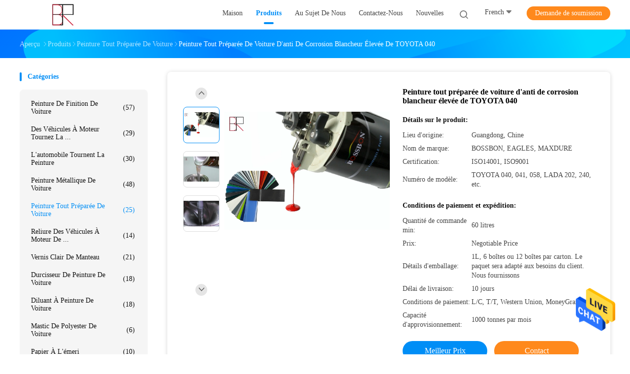

--- FILE ---
content_type: text/html
request_url: https://french.carrefinishpaint.com/sale-13416695-anti-corrosion-toyota-040-high-whiteness-ready-mixed-car-paint.html
body_size: 28784
content:

<!DOCTYPE html>
<html lang="fr">
<head>
	<meta charset="utf-8">
	<meta http-equiv="X-UA-Compatible" content="IE=edge">
	<meta name="viewport" content="width=device-width, initial-scale=1">
    <title>Peinture tout préparée de voiture d'anti de corrosion blancheur élevée de TOYOTA 040</title>
    <meta name="keywords" content="Peinture tout préparée de voiture de TOYOTA 040, peinture tout préparée de voiture de l'anti corrosion 2K, peinture tout préparée acrylique de la voiture 2K, Peinture tout préparée de voiture" />
    <meta name="description" content="Haute qualité Peinture tout préparée de voiture d'anti de corrosion blancheur élevée de TOYOTA 040 from China, China's leading product market Peinture tout préparée de voiture de TOYOTA 040 produit, avec un contrôle qualité strict peinture tout préparée de voiture de l'anti corrosion 2K usines, produire de haute qualité peinture tout préparée acrylique de la voiture 2K produits." />
				<link type='text/css' rel='stylesheet'
					  href=/photo/carrefinishpaint/sitetpl/style/common.css?ver=1605235047 media='all'><meta property="og:title" content="Peinture tout préparée de voiture d'anti de corrosion blancheur élevée de TOYOTA 040" />
<meta property="og:description" content="Haute qualité Peinture tout préparée de voiture d'anti de corrosion blancheur élevée de TOYOTA 040 from China, China's leading product market Peinture tout préparée de voiture de TOYOTA 040 produit, avec un contrôle qualité strict peinture tout préparée de voiture de l'anti corrosion 2K usines, produire de haute qualité peinture tout préparée acrylique de la voiture 2K produits." />
<meta property="og:type" content="product" />
<meta property="og:availability" content="instock" />
<meta property="og:site_name" content="Shenzhen Bangrong Automotive Supplies Co.,Ltd." />
<meta property="og:url" content="https://french.carrefinishpaint.com/sale-13416695-anti-corrosion-toyota-040-high-whiteness-ready-mixed-car-paint.html" />
<meta property="og:image" content="https://french.carrefinishpaint.com/photo/ps32017377-anti_corrosion_toyota_040_high_whiteness_ready_mixed_car_paint.jpg" />
<link rel="canonical" href="https://french.carrefinishpaint.com/sale-13416695-anti-corrosion-toyota-040-high-whiteness-ready-mixed-car-paint.html" />
<link rel="alternate" href="https://m.french.carrefinishpaint.com/sale-13416695-anti-corrosion-toyota-040-high-whiteness-ready-mixed-car-paint.html" media="only screen and (max-width: 640px)" />
<style type="text/css">
/*<![CDATA[*/
.consent__cookie {position: fixed;top: 0;left: 0;width: 100%;height: 0%;z-index: 100000;}.consent__cookie_bg {position: fixed;top: 0;left: 0;width: 100%;height: 100%;background: #000;opacity: .6;display: none }.consent__cookie_rel {position: fixed;bottom:0;left: 0;width: 100%;background: #fff;display: -webkit-box;display: -ms-flexbox;display: flex;flex-wrap: wrap;padding: 24px 80px;-webkit-box-sizing: border-box;box-sizing: border-box;-webkit-box-pack: justify;-ms-flex-pack: justify;justify-content: space-between;-webkit-transition: all ease-in-out .3s;transition: all ease-in-out .3s }.consent__close {position: absolute;top: 20px;right: 20px;cursor: pointer }.consent__close svg {fill: #777 }.consent__close:hover svg {fill: #000 }.consent__cookie_box {flex: 1;word-break: break-word;}.consent__warm {color: #777;font-size: 16px;margin-bottom: 12px;line-height: 19px }.consent__title {color: #333;font-size: 20px;font-weight: 600;margin-bottom: 12px;line-height: 23px }.consent__itxt {color: #333;font-size: 14px;margin-bottom: 12px;display: -webkit-box;display: -ms-flexbox;display: flex;-webkit-box-align: center;-ms-flex-align: center;align-items: center }.consent__itxt i {display: -webkit-inline-box;display: -ms-inline-flexbox;display: inline-flex;width: 28px;height: 28px;border-radius: 50%;background: #e0f9e9;margin-right: 8px;-webkit-box-align: center;-ms-flex-align: center;align-items: center;-webkit-box-pack: center;-ms-flex-pack: center;justify-content: center }.consent__itxt svg {fill: #3ca860 }.consent__txt {color: #a6a6a6;font-size: 14px;margin-bottom: 8px;line-height: 17px }.consent__btns {display: -webkit-box;display: -ms-flexbox;display: flex;-webkit-box-orient: vertical;-webkit-box-direction: normal;-ms-flex-direction: column;flex-direction: column;-webkit-box-pack: center;-ms-flex-pack: center;justify-content: center;flex-shrink: 0;}.consent__btn {width: 280px;height: 40px;line-height: 40px;text-align: center;background: #3ca860;color: #fff;border-radius: 4px;margin: 8px 0;-webkit-box-sizing: border-box;box-sizing: border-box;cursor: pointer;font-size:14px}.consent__btn:hover {background: #00823b }.consent__btn.empty {color: #3ca860;border: 1px solid #3ca860;background: #fff }.consent__btn.empty:hover {background: #3ca860;color: #fff }.open .consent__cookie_bg {display: block }.open .consent__cookie_rel {bottom: 0 }@media (max-width: 760px) {.consent__btns {width: 100%;align-items: center;}.consent__cookie_rel {padding: 20px 24px }}.consent__cookie.open {display: block;}.consent__cookie {display: none;}
/*]]>*/
</style>
<script type="text/javascript">
/*<![CDATA[*/
window.isvideotpl = 0;window.detailurl = '';
var isShowGuide=0;showGuideColor=0;var company_type = 4;var webim_domain = '';

var colorUrl = '';
var aisearch = 0;
var selfUrl = '';
window.playerReportUrl='/vod/view_count/report';
var query_string = ["Products","Detail"];
var g_tp = '';
var customtplcolor = 99702;
window.predomainsub = "";
/*]]>*/
</script>
</head>
<body>
<img src="/logo.gif" style="display:none" alt="logo"/>
    <div id="floatAd" style="z-index: 110000;position:absolute;right:30px;bottom:60px;height:79px;display: block;">
                                <a href="/webim/webim_tab.html" rel="nofollow" data-uid="68162" onclick= 'setwebimCookie(68162,13416695,4);' target="_blank">
            <img style="width: 80px;cursor: pointer;" alt='Envoyer le message' src="/images/floatimage_chat.gif"/>
        </a>
                                </div>
<a style="display: none!important;" title="Shenzhen Bangrong Automotive Supplies Co.,Ltd." class="float-inquiry" href="/contactnow.html" onclick='setinquiryCookie("{\"showproduct\":1,\"pid\":\"13416695\",\"name\":\"Peinture tout pr\\u00e9par\\u00e9e de voiture d&#039;anti de corrosion blancheur \\u00e9lev\\u00e9e de TOYOTA 040\",\"source_url\":\"\\/sale-13416695-anti-corrosion-toyota-040-high-whiteness-ready-mixed-car-paint.html\",\"picurl\":\"\\/photo\\/pd32017377-anti_corrosion_toyota_040_high_whiteness_ready_mixed_car_paint.jpg\",\"propertyDetail\":[[\"Syst\\u00e8me de peinture\",\"Acrylique\"],[\"Utilisation\",\"peinture de voiture, rev\\u00eatement en plastique, peinture en bois\"],[\"\\u00c9tat\",\"Rev\\u00eatement liquide\"],[\"M\\u00e9thode d&#039;application\",\"JET\"]],\"company_name\":null,\"picurl_c\":\"\\/photo\\/pc32017377-anti_corrosion_toyota_040_high_whiteness_ready_mixed_car_paint.jpg\",\"price\":\"Negotiable Price\",\"username\":\"sales\",\"viewTime\":\"Derni\\u00e8re connexion : 3 heures 20 minuts Il ya\",\"subject\":\"Quel est votre meilleur prix pour Peinture tout pr\\u00e9par\\u00e9e de voiture d&#039;anti de corrosion blancheur \\u00e9lev\\u00e9e de TOYOTA 040\",\"countrycode\":\"\"}");'></a>
<script>
var originProductInfo = '';
var originProductInfo = {"showproduct":1,"pid":"13416695","name":"Peinture tout pr\u00e9par\u00e9e de voiture d&#039;anti de corrosion blancheur \u00e9lev\u00e9e de TOYOTA 040","source_url":"\/sale-13416695-anti-corrosion-toyota-040-high-whiteness-ready-mixed-car-paint.html","picurl":"\/photo\/pd32017377-anti_corrosion_toyota_040_high_whiteness_ready_mixed_car_paint.jpg","propertyDetail":[["Syst\u00e8me de peinture","Acrylique"],["Utilisation","peinture de voiture, rev\u00eatement en plastique, peinture en bois"],["\u00c9tat","Rev\u00eatement liquide"],["M\u00e9thode d&#039;application","JET"]],"company_name":null,"picurl_c":"\/photo\/pc32017377-anti_corrosion_toyota_040_high_whiteness_ready_mixed_car_paint.jpg","price":"Negotiable Price","username":"sales","viewTime":"Derni\u00e8re connexion : 2 heures 20 minuts Il ya","subject":"S&#39;il vous pla\u00eet envoyer vos prix sur Peinture tout pr\u00e9par\u00e9e de voiture d&#039;anti de corrosion blancheur \u00e9lev\u00e9e de TOYOTA 040","countrycode":""};
var save_url = "/contactsave.html";
var update_url = "/updateinquiry.html";
var productInfo = {};
var defaulProductInfo = {};
var myDate = new Date();
var curDate = myDate.getFullYear()+'-'+(parseInt(myDate.getMonth())+1)+'-'+myDate.getDate();
var message = '';
var default_pop = 1;
var leaveMessageDialog = document.getElementsByClassName('leave-message-dialog')[0]; // 获取弹层
var _$$ = function (dom) {
    return document.querySelectorAll(dom);
};
resInfo = originProductInfo;
defaulProductInfo.pid = resInfo['pid'];
defaulProductInfo.productName = resInfo['name'];
defaulProductInfo.productInfo = resInfo['propertyDetail'];
defaulProductInfo.productImg = resInfo['picurl_c'];
defaulProductInfo.subject = resInfo['subject'];
defaulProductInfo.productImgAlt = resInfo['name'];
var inquirypopup_tmp = 1;
var message = 'Cher,'+'\r\n'+"Je suis intéressé à"+' '+trim(resInfo['name'])+", pourriez-vous m'envoyer plus de détails tels que le type, la taille, le MOQ, le matériau, etc."+'\r\n'+"Merci!"+'\r\n'+"Dans l'attente de votre réponse.";
var message_1 = 'Cher,'+'\r\n'+"Je suis intéressé à"+' '+trim(resInfo['name'])+", pourriez-vous m'envoyer plus de détails tels que le type, la taille, le MOQ, le matériau, etc."+'\r\n'+"Merci!"+'\r\n'+"Dans l'attente de votre réponse.";
var message_2 = 'Bonjour,'+'\r\n'+"je cherche"+' '+trim(resInfo['name'])+", s'il vous plaît envoyez-moi le prix, les spécifications et l'image."+'\r\n'+"Votre réponse rapide sera très appréciée."+'\r\n'+"N'hésitez pas à me contacter pour plus d'informations."+'\r\n'+"Merci beaucoup.";
var message_3 = 'Bonjour,'+'\r\n'+trim(resInfo['name'])+' '+"répond à mes attentes."+'\r\n'+"Veuillez me donner le meilleur prix et d'autres informations sur le produit."+'\r\n'+"N'hésitez pas à me contacter via mon mail."+'\r\n'+"Merci beaucoup.";

var message_4 = 'Cher,'+'\r\n'+"Quel est le prix FOB sur votre"+' '+trim(resInfo['name'])+'?'+'\r\n'+"Quel est le nom du port le plus proche?"+'\r\n'+"Veuillez me répondre dès que possible, il serait préférable de partager de plus amples informations."+'\r\n'+"Cordialement!";
var message_5 = 'Salut,'+'\r\n'+"Je suis très intéressé par votre"+' '+trim(resInfo['name'])+'.'+'\r\n'+"Veuillez m'envoyer les détails de votre produit."+'\r\n'+"Dans l'attente de votre réponse rapide."+'\r\n'+"N'hésitez pas à me contacter par mail."+'\r\n'+"Cordialement!";

var message_6 = 'Cher,'+'\r\n'+"Veuillez nous fournir des informations sur votre"+' '+trim(resInfo['name'])+", comme le type, la taille, le matériau et bien sûr le meilleur prix."+'\r\n'+"Dans l'attente de votre réponse rapide."+'\r\n'+"Merci!";
var message_7 = 'Cher,'+'\r\n'+"Pouvez-vous fournir"+' '+trim(resInfo['name'])+" pour nous?"+'\r\n'+"Nous voulons d'abord une liste de prix et des détails sur le produit."+'\r\n'+"J'espère obtenir une réponse dès que possible et j'ai hâte de coopérer."+'\r\n'+"Merci beaucoup.";
var message_8 = 'salut,'+'\r\n'+"je cherche"+' '+trim(resInfo['name'])+", Veuillez me donner des informations plus détaillées sur le produit."+'\r\n'+"J'attends votre réponse avec impatience."+'\r\n'+"Merci!";
var message_9 = 'Bonjour,'+'\r\n'+"Votre"+' '+trim(resInfo['name'])+" répond très bien à mes exigences."+'\r\n'+"S'il vous plaît envoyez-moi le prix, les spécifications et un modèle similaire sera OK."+'\r\n'+"N'hésitez pas à discuter avec moi."+'\r\n'+"Merci!";
var message_10 = 'Cher,'+'\r\n'+"Je veux en savoir plus sur les détails et la citation de"+' '+trim(resInfo['name'])+'.'+'\r\n'+"N'hésitez pas à me contacter."+'\r\n'+"Cordialement!";

var r = getRandom(1,10);

defaulProductInfo.message = eval("message_"+r);

var mytAjax = {

    post: function(url, data, fn) {
        var xhr = new XMLHttpRequest();
        xhr.open("POST", url, true);
        xhr.setRequestHeader("Content-Type", "application/x-www-form-urlencoded;charset=UTF-8");
        xhr.setRequestHeader("X-Requested-With", "XMLHttpRequest");
        xhr.setRequestHeader('Content-Type','text/plain;charset=UTF-8');
        xhr.onreadystatechange = function() {
            if(xhr.readyState == 4 && (xhr.status == 200 || xhr.status == 304)) {
                fn.call(this, xhr.responseText);
            }
        };
        xhr.send(data);
    },

    postform: function(url, data, fn) {
        var xhr = new XMLHttpRequest();
        xhr.open("POST", url, true);
        xhr.setRequestHeader("X-Requested-With", "XMLHttpRequest");
        xhr.onreadystatechange = function() {
            if(xhr.readyState == 4 && (xhr.status == 200 || xhr.status == 304)) {
                fn.call(this, xhr.responseText);
            }
        };
        xhr.send(data);
    }
};
/*window.onload = function(){
    leaveMessageDialog = document.getElementsByClassName('leave-message-dialog')[0];
    if (window.localStorage.recordDialogStatus=='undefined' || (window.localStorage.recordDialogStatus!='undefined' && window.localStorage.recordDialogStatus != curDate)) {
        setTimeout(function(){
            if(parseInt(inquirypopup_tmp%10) == 1){
                creatDialog(defaulProductInfo, 1);
            }
        }, 6000);
    }
};*/
function trim(str)
{
    str = str.replace(/(^\s*)/g,"");
    return str.replace(/(\s*$)/g,"");
};
function getRandom(m,n){
    var num = Math.floor(Math.random()*(m - n) + n);
    return num;
};
function strBtn(param) {

    var starattextarea = document.getElementById("textareamessage").value.length;
    var email = document.getElementById("startEmail").value;

    var default_tip = document.querySelectorAll(".watermark_container").length;
    if (20 < starattextarea && starattextarea < 3000) {
        if(default_tip>0){
            document.getElementById("textareamessage1").parentNode.parentNode.nextElementSibling.style.display = "none";
        }else{
            document.getElementById("textareamessage1").parentNode.nextElementSibling.style.display = "none";
        }

    } else {
        if(default_tip>0){
            document.getElementById("textareamessage1").parentNode.parentNode.nextElementSibling.style.display = "block";
        }else{
            document.getElementById("textareamessage1").parentNode.nextElementSibling.style.display = "block";
        }

        return;
    }

    // var re = /^([a-zA-Z0-9_-])+@([a-zA-Z0-9_-])+\.([a-zA-Z0-9_-])+/i;/*邮箱不区分大小写*/
    var re = /^[a-zA-Z0-9][\w-]*(\.?[\w-]+)*@[a-zA-Z0-9-]+(\.[a-zA-Z0-9]+)+$/i;
    if (!re.test(email)) {
        document.getElementById("startEmail").nextElementSibling.style.display = "block";
        return;
    } else {
        document.getElementById("startEmail").nextElementSibling.style.display = "none";
    }

    var subject = document.getElementById("pop_subject").value;
    var pid = document.getElementById("pop_pid").value;
    var message = document.getElementById("textareamessage").value;
    var sender_email = document.getElementById("startEmail").value;
    var tel = '';
    if (document.getElementById("tel0") != undefined && document.getElementById("tel0") != '')
        tel = document.getElementById("tel0").value;
    var form_serialize = '&tel='+tel;

    form_serialize = form_serialize.replace(/\+/g, "%2B");
    mytAjax.post(save_url,"pid="+pid+"&subject="+subject+"&email="+sender_email+"&message="+(message)+form_serialize,function(res){
        var mes = JSON.parse(res);
        if(mes.status == 200){
            var iid = mes.iid;
            document.getElementById("pop_iid").value = iid;
            document.getElementById("pop_uuid").value = mes.uuid;

            if(typeof gtag_report_conversion === "function"){
                gtag_report_conversion();//执行统计js代码
            }
            if(typeof fbq === "function"){
                fbq('track','Purchase');//执行统计js代码
            }
        }
    });
    for (var index = 0; index < document.querySelectorAll(".dialog-content-pql").length; index++) {
        document.querySelectorAll(".dialog-content-pql")[index].style.display = "none";
    };
    $('#idphonepql').val(tel);
    document.getElementById("dialog-content-pql-id").style.display = "block";
    ;
};
function twoBtnOk(param) {

    var selectgender = document.getElementById("Mr").innerHTML;
    var iid = document.getElementById("pop_iid").value;
    var sendername = document.getElementById("idnamepql").value;
    var senderphone = document.getElementById("idphonepql").value;
    var sendercname = document.getElementById("idcompanypql").value;
    var uuid = document.getElementById("pop_uuid").value;
    var gender = 2;
    if(selectgender == 'Mr.') gender = 0;
    if(selectgender == 'Mrs.') gender = 1;
    var pid = document.getElementById("pop_pid").value;
    var form_serialize = '';

        form_serialize = form_serialize.replace(/\+/g, "%2B");

    mytAjax.post(update_url,"iid="+iid+"&gender="+gender+"&uuid="+uuid+"&name="+(sendername)+"&tel="+(senderphone)+"&company="+(sendercname)+form_serialize,function(res){});

    for (var index = 0; index < document.querySelectorAll(".dialog-content-pql").length; index++) {
        document.querySelectorAll(".dialog-content-pql")[index].style.display = "none";
    };
    document.getElementById("dialog-content-pql-ok").style.display = "block";

};
function toCheckMust(name) {
    $('#'+name+'error').hide();
}
function handClidk(param) {
    var starattextarea = document.getElementById("textareamessage1").value.length;
    var email = document.getElementById("startEmail1").value;
    var default_tip = document.querySelectorAll(".watermark_container").length;
    if (20 < starattextarea && starattextarea < 3000) {
        if(default_tip>0){
            document.getElementById("textareamessage1").parentNode.parentNode.nextElementSibling.style.display = "none";
        }else{
            document.getElementById("textareamessage1").parentNode.nextElementSibling.style.display = "none";
        }

    } else {
        if(default_tip>0){
            document.getElementById("textareamessage1").parentNode.parentNode.nextElementSibling.style.display = "block";
        }else{
            document.getElementById("textareamessage1").parentNode.nextElementSibling.style.display = "block";
        }

        return;
    }

    // var re = /^([a-zA-Z0-9_-])+@([a-zA-Z0-9_-])+\.([a-zA-Z0-9_-])+/i;
    var re = /^[a-zA-Z0-9][\w-]*(\.?[\w-]+)*@[a-zA-Z0-9-]+(\.[a-zA-Z0-9]+)+$/i;
    if (!re.test(email)) {
        document.getElementById("startEmail1").nextElementSibling.style.display = "block";
        return;
    } else {
        document.getElementById("startEmail1").nextElementSibling.style.display = "none";
    }

    var subject = document.getElementById("pop_subject").value;
    var pid = document.getElementById("pop_pid").value;
    var message = document.getElementById("textareamessage1").value;
    var sender_email = document.getElementById("startEmail1").value;
    var form_serialize = tel = '';
    if (document.getElementById("tel1") != undefined && document.getElementById("tel1") != '')
        tel = document.getElementById("tel1").value;
        mytAjax.post(save_url,"email="+sender_email+"&tel="+tel+"&pid="+pid+"&message="+message+"&subject="+subject+form_serialize,function(res){

        var mes = JSON.parse(res);
        if(mes.status == 200){
            var iid = mes.iid;
            document.getElementById("pop_iid").value = iid;
            document.getElementById("pop_uuid").value = mes.uuid;
            if(typeof gtag_report_conversion === "function"){
                gtag_report_conversion();//执行统计js代码
            }
        }

    });
    for (var index = 0; index < document.querySelectorAll(".dialog-content-pql").length; index++) {
        document.querySelectorAll(".dialog-content-pql")[index].style.display = "none";
    };
    $('#idphonepql').val(tel);
    document.getElementById("dialog-content-pql-id").style.display = "block";

};
window.addEventListener('load', function () {
    $('.checkbox-wrap label').each(function(){
        if($(this).find('input').prop('checked')){
            $(this).addClass('on')
        }else {
            $(this).removeClass('on')
        }
    })
    $(document).on('click', '.checkbox-wrap label' , function(ev){
        if (ev.target.tagName.toUpperCase() != 'INPUT') {
            $(this).toggleClass('on')
        }
    })
})

function hand_video(pdata) {
    data = JSON.parse(pdata);
    productInfo.productName = data.productName;
    productInfo.productInfo = data.productInfo;
    productInfo.productImg = data.productImg;
    productInfo.subject = data.subject;

    var message = 'Cher,'+'\r\n'+"Je suis intéressé à"+' '+trim(data.productName)+", pourriez-vous m'envoyer plus de détails tels que le type, la taille, la quantité, le matériau, etc."+'\r\n'+"Merci!"+'\r\n'+"Dans l'attente de votre réponse.";

    var message = 'Cher,'+'\r\n'+"Je suis intéressé à"+' '+trim(data.productName)+", pourriez-vous m'envoyer plus de détails tels que le type, la taille, le MOQ, le matériau, etc."+'\r\n'+"Merci!"+'\r\n'+"Dans l'attente de votre réponse.";
    var message_1 = 'Cher,'+'\r\n'+"Je suis intéressé à"+' '+trim(data.productName)+", pourriez-vous m'envoyer plus de détails tels que le type, la taille, le MOQ, le matériau, etc."+'\r\n'+"Merci!"+'\r\n'+"Dans l'attente de votre réponse.";
    var message_2 = 'Bonjour,'+'\r\n'+"je cherche"+' '+trim(data.productName)+", s'il vous plaît envoyez-moi le prix, les spécifications et l'image."+'\r\n'+"Votre réponse rapide sera très appréciée."+'\r\n'+"N'hésitez pas à me contacter pour plus d'informations."+'\r\n'+"Merci beaucoup.";
    var message_3 = 'Bonjour,'+'\r\n'+trim(data.productName)+' '+"répond à mes attentes."+'\r\n'+"Veuillez me donner le meilleur prix et d'autres informations sur le produit."+'\r\n'+"N'hésitez pas à me contacter via mon mail."+'\r\n'+"Merci beaucoup.";

    var message_4 = 'Cher,'+'\r\n'+"Quel est le prix FOB sur votre"+' '+trim(data.productName)+'?'+'\r\n'+"Quel est le nom du port le plus proche?"+'\r\n'+"Veuillez me répondre dès que possible, il serait préférable de partager de plus amples informations."+'\r\n'+"Cordialement!";
    var message_5 = 'Salut,'+'\r\n'+"Je suis très intéressé par votre"+' '+trim(data.productName)+'.'+'\r\n'+"Veuillez m'envoyer les détails de votre produit."+'\r\n'+"Dans l'attente de votre réponse rapide."+'\r\n'+"N'hésitez pas à me contacter par mail."+'\r\n'+"Cordialement!";

    var message_6 = 'Cher,'+'\r\n'+"Veuillez nous fournir des informations sur votre"+' '+trim(data.productName)+", comme le type, la taille, le matériau et bien sûr le meilleur prix."+'\r\n'+"Dans l'attente de votre réponse rapide."+'\r\n'+"Merci!";
    var message_7 = 'Cher,'+'\r\n'+"Pouvez-vous fournir"+' '+trim(data.productName)+" pour nous?"+'\r\n'+"Nous voulons d'abord une liste de prix et des détails sur le produit."+'\r\n'+"J'espère obtenir une réponse dès que possible et j'ai hâte de coopérer."+'\r\n'+"Merci beaucoup.";
    var message_8 = 'salut,'+'\r\n'+"je cherche"+' '+trim(data.productName)+", Veuillez me donner des informations plus détaillées sur le produit."+'\r\n'+"J'attends votre réponse avec impatience."+'\r\n'+"Merci!";
    var message_9 = 'Bonjour,'+'\r\n'+"Votre"+' '+trim(data.productName)+" répond très bien à mes exigences."+'\r\n'+"S'il vous plaît envoyez-moi le prix, les spécifications et un modèle similaire sera OK."+'\r\n'+"N'hésitez pas à discuter avec moi."+'\r\n'+"Merci!";
    var message_10 = 'Cher,'+'\r\n'+"Je veux en savoir plus sur les détails et la citation de"+' '+trim(data.productName)+'.'+'\r\n'+"N'hésitez pas à me contacter."+'\r\n'+"Cordialement!";

    var r = getRandom(1,10);

    productInfo.message = eval("message_"+r);
    if(parseInt(inquirypopup_tmp/10) == 1){
        productInfo.message = "";
    }
    productInfo.pid = data.pid;
    creatDialog(productInfo, 2);
};

function handDialog(pdata) {
    data = JSON.parse(pdata);
    productInfo.productName = data.productName;
    productInfo.productInfo = data.productInfo;
    productInfo.productImg = data.productImg;
    productInfo.subject = data.subject;

    var message = 'Cher,'+'\r\n'+"Je suis intéressé à"+' '+trim(data.productName)+", pourriez-vous m'envoyer plus de détails tels que le type, la taille, la quantité, le matériau, etc."+'\r\n'+"Merci!"+'\r\n'+"Dans l'attente de votre réponse.";

    var message = 'Cher,'+'\r\n'+"Je suis intéressé à"+' '+trim(data.productName)+", pourriez-vous m'envoyer plus de détails tels que le type, la taille, le MOQ, le matériau, etc."+'\r\n'+"Merci!"+'\r\n'+"Dans l'attente de votre réponse.";
    var message_1 = 'Cher,'+'\r\n'+"Je suis intéressé à"+' '+trim(data.productName)+", pourriez-vous m'envoyer plus de détails tels que le type, la taille, le MOQ, le matériau, etc."+'\r\n'+"Merci!"+'\r\n'+"Dans l'attente de votre réponse.";
    var message_2 = 'Bonjour,'+'\r\n'+"je cherche"+' '+trim(data.productName)+", s'il vous plaît envoyez-moi le prix, les spécifications et l'image."+'\r\n'+"Votre réponse rapide sera très appréciée."+'\r\n'+"N'hésitez pas à me contacter pour plus d'informations."+'\r\n'+"Merci beaucoup.";
    var message_3 = 'Bonjour,'+'\r\n'+trim(data.productName)+' '+"répond à mes attentes."+'\r\n'+"Veuillez me donner le meilleur prix et d'autres informations sur le produit."+'\r\n'+"N'hésitez pas à me contacter via mon mail."+'\r\n'+"Merci beaucoup.";

    var message_4 = 'Cher,'+'\r\n'+"Quel est le prix FOB sur votre"+' '+trim(data.productName)+'?'+'\r\n'+"Quel est le nom du port le plus proche?"+'\r\n'+"Veuillez me répondre dès que possible, il serait préférable de partager de plus amples informations."+'\r\n'+"Cordialement!";
    var message_5 = 'Salut,'+'\r\n'+"Je suis très intéressé par votre"+' '+trim(data.productName)+'.'+'\r\n'+"Veuillez m'envoyer les détails de votre produit."+'\r\n'+"Dans l'attente de votre réponse rapide."+'\r\n'+"N'hésitez pas à me contacter par mail."+'\r\n'+"Cordialement!";

    var message_6 = 'Cher,'+'\r\n'+"Veuillez nous fournir des informations sur votre"+' '+trim(data.productName)+", comme le type, la taille, le matériau et bien sûr le meilleur prix."+'\r\n'+"Dans l'attente de votre réponse rapide."+'\r\n'+"Merci!";
    var message_7 = 'Cher,'+'\r\n'+"Pouvez-vous fournir"+' '+trim(data.productName)+" pour nous?"+'\r\n'+"Nous voulons d'abord une liste de prix et des détails sur le produit."+'\r\n'+"J'espère obtenir une réponse dès que possible et j'ai hâte de coopérer."+'\r\n'+"Merci beaucoup.";
    var message_8 = 'salut,'+'\r\n'+"je cherche"+' '+trim(data.productName)+", Veuillez me donner des informations plus détaillées sur le produit."+'\r\n'+"J'attends votre réponse avec impatience."+'\r\n'+"Merci!";
    var message_9 = 'Bonjour,'+'\r\n'+"Votre"+' '+trim(data.productName)+" répond très bien à mes exigences."+'\r\n'+"S'il vous plaît envoyez-moi le prix, les spécifications et un modèle similaire sera OK."+'\r\n'+"N'hésitez pas à discuter avec moi."+'\r\n'+"Merci!";
    var message_10 = 'Cher,'+'\r\n'+"Je veux en savoir plus sur les détails et la citation de"+' '+trim(data.productName)+'.'+'\r\n'+"N'hésitez pas à me contacter."+'\r\n'+"Cordialement!";

    var r = getRandom(1,10);

    productInfo.message = eval("message_"+r);
    if(parseInt(inquirypopup_tmp/10) == 1){
        productInfo.message = "";
    }
    productInfo.pid = data.pid;
    creatDialog(productInfo, 2);
};

function closepql(param) {

    leaveMessageDialog.style.display = 'none';
};

function closepql2(param) {

    for (var index = 0; index < document.querySelectorAll(".dialog-content-pql").length; index++) {
        document.querySelectorAll(".dialog-content-pql")[index].style.display = "none";
    };
    document.getElementById("dialog-content-pql-ok").style.display = "block";
};

function decodeHtmlEntities(str) {
    var tempElement = document.createElement('div');
    tempElement.innerHTML = str;
    return tempElement.textContent || tempElement.innerText || '';
}

function initProduct(productInfo,type){

    productInfo.productName = decodeHtmlEntities(productInfo.productName);
    productInfo.message = decodeHtmlEntities(productInfo.message);

    leaveMessageDialog = document.getElementsByClassName('leave-message-dialog')[0];
    leaveMessageDialog.style.display = "block";
    if(type == 3){
        var popinquiryemail = document.getElementById("popinquiryemail").value;
        _$$("#startEmail1")[0].value = popinquiryemail;
    }else{
        _$$("#startEmail1")[0].value = "";
    }
    _$$("#startEmail")[0].value = "";
    _$$("#idnamepql")[0].value = "";
    _$$("#idphonepql")[0].value = "";
    _$$("#idcompanypql")[0].value = "";

    _$$("#pop_pid")[0].value = productInfo.pid;
    _$$("#pop_subject")[0].value = productInfo.subject;
    
    if(parseInt(inquirypopup_tmp/10) == 1){
        productInfo.message = "";
    }

    _$$("#textareamessage1")[0].value = productInfo.message;
    _$$("#textareamessage")[0].value = productInfo.message;

    _$$("#dialog-content-pql-id .titlep")[0].innerHTML = productInfo.productName;
    _$$("#dialog-content-pql-id img")[0].setAttribute("src", productInfo.productImg);
    _$$("#dialog-content-pql-id img")[0].setAttribute("alt", productInfo.productImgAlt);

    _$$("#dialog-content-pql-id-hand img")[0].setAttribute("src", productInfo.productImg);
    _$$("#dialog-content-pql-id-hand img")[0].setAttribute("alt", productInfo.productImgAlt);
    _$$("#dialog-content-pql-id-hand .titlep")[0].innerHTML = productInfo.productName;

    if (productInfo.productInfo.length > 0) {
        var ul2, ul;
        ul = document.createElement("ul");
        for (var index = 0; index < productInfo.productInfo.length; index++) {
            var el = productInfo.productInfo[index];
            var li = document.createElement("li");
            var span1 = document.createElement("span");
            span1.innerHTML = el[0] + ":";
            var span2 = document.createElement("span");
            span2.innerHTML = el[1];
            li.appendChild(span1);
            li.appendChild(span2);
            ul.appendChild(li);

        }
        ul2 = ul.cloneNode(true);
        if (type === 1) {
            _$$("#dialog-content-pql-id .left")[0].replaceChild(ul, _$$("#dialog-content-pql-id .left ul")[0]);
        } else {
            _$$("#dialog-content-pql-id-hand .left")[0].replaceChild(ul2, _$$("#dialog-content-pql-id-hand .left ul")[0]);
            _$$("#dialog-content-pql-id .left")[0].replaceChild(ul, _$$("#dialog-content-pql-id .left ul")[0]);
        }
    };
    for (var index = 0; index < _$$("#dialog-content-pql-id .right ul li").length; index++) {
        _$$("#dialog-content-pql-id .right ul li")[index].addEventListener("click", function (params) {
            _$$("#dialog-content-pql-id .right #Mr")[0].innerHTML = this.innerHTML
        }, false)

    };

};
function closeInquiryCreateDialog() {
    document.getElementById("xuanpan_dialog_box_pql").style.display = "none";
};
function showInquiryCreateDialog() {
    document.getElementById("xuanpan_dialog_box_pql").style.display = "block";
};
function submitPopInquiry(){
    var message = document.getElementById("inquiry_message").value;
    var email = document.getElementById("inquiry_email").value;
    var subject = defaulProductInfo.subject;
    var pid = defaulProductInfo.pid;
    if (email === undefined) {
        showInquiryCreateDialog();
        document.getElementById("inquiry_email").style.border = "1px solid red";
        return false;
    };
    if (message === undefined) {
        showInquiryCreateDialog();
        document.getElementById("inquiry_message").style.border = "1px solid red";
        return false;
    };
    if (email.search(/^\w+((-\w+)|(\.\w+))*\@[A-Za-z0-9]+((\.|-)[A-Za-z0-9]+)*\.[A-Za-z0-9]+$/) == -1) {
        document.getElementById("inquiry_email").style.border= "1px solid red";
        showInquiryCreateDialog();
        return false;
    } else {
        document.getElementById("inquiry_email").style.border= "";
    };
    if (message.length < 20 || message.length >3000) {
        showInquiryCreateDialog();
        document.getElementById("inquiry_message").style.border = "1px solid red";
        return false;
    } else {
        document.getElementById("inquiry_message").style.border = "";
    };
    var tel = '';
    if (document.getElementById("tel") != undefined && document.getElementById("tel") != '')
        tel = document.getElementById("tel").value;

    mytAjax.post(save_url,"pid="+pid+"&subject="+subject+"&email="+email+"&message="+(message)+'&tel='+tel,function(res){
        var mes = JSON.parse(res);
        if(mes.status == 200){
            var iid = mes.iid;
            document.getElementById("pop_iid").value = iid;
            document.getElementById("pop_uuid").value = mes.uuid;

        }
    });
    initProduct(defaulProductInfo);
    for (var index = 0; index < document.querySelectorAll(".dialog-content-pql").length; index++) {
        document.querySelectorAll(".dialog-content-pql")[index].style.display = "none";
    };
    $('#idphonepql').val(tel);
    document.getElementById("dialog-content-pql-id").style.display = "block";

};

//带附件上传
function submitPopInquiryfile(email_id,message_id,check_sort,name_id,phone_id,company_id,attachments){

    if(typeof(check_sort) == 'undefined'){
        check_sort = 0;
    }
    var message = document.getElementById(message_id).value;
    var email = document.getElementById(email_id).value;
    var attachments = document.getElementById(attachments).value;
    if(typeof(name_id) !== 'undefined' && name_id != ""){
        var name  = document.getElementById(name_id).value;
    }
    if(typeof(phone_id) !== 'undefined' && phone_id != ""){
        var phone = document.getElementById(phone_id).value;
    }
    if(typeof(company_id) !== 'undefined' && company_id != ""){
        var company = document.getElementById(company_id).value;
    }
    var subject = defaulProductInfo.subject;
    var pid = defaulProductInfo.pid;

    if(check_sort == 0){
        if (email === undefined) {
            showInquiryCreateDialog();
            document.getElementById(email_id).style.border = "1px solid red";
            return false;
        };
        if (message === undefined) {
            showInquiryCreateDialog();
            document.getElementById(message_id).style.border = "1px solid red";
            return false;
        };

        if (email.search(/^\w+((-\w+)|(\.\w+))*\@[A-Za-z0-9]+((\.|-)[A-Za-z0-9]+)*\.[A-Za-z0-9]+$/) == -1) {
            document.getElementById(email_id).style.border= "1px solid red";
            showInquiryCreateDialog();
            return false;
        } else {
            document.getElementById(email_id).style.border= "";
        };
        if (message.length < 20 || message.length >3000) {
            showInquiryCreateDialog();
            document.getElementById(message_id).style.border = "1px solid red";
            return false;
        } else {
            document.getElementById(message_id).style.border = "";
        };
    }else{

        if (message === undefined) {
            showInquiryCreateDialog();
            document.getElementById(message_id).style.border = "1px solid red";
            return false;
        };

        if (email === undefined) {
            showInquiryCreateDialog();
            document.getElementById(email_id).style.border = "1px solid red";
            return false;
        };

        if (message.length < 20 || message.length >3000) {
            showInquiryCreateDialog();
            document.getElementById(message_id).style.border = "1px solid red";
            return false;
        } else {
            document.getElementById(message_id).style.border = "";
        };

        if (email.search(/^\w+((-\w+)|(\.\w+))*\@[A-Za-z0-9]+((\.|-)[A-Za-z0-9]+)*\.[A-Za-z0-9]+$/) == -1) {
            document.getElementById(email_id).style.border= "1px solid red";
            showInquiryCreateDialog();
            return false;
        } else {
            document.getElementById(email_id).style.border= "";
        };

    };

    mytAjax.post(save_url,"pid="+pid+"&subject="+subject+"&email="+email+"&message="+message+"&company="+company+"&attachments="+attachments,function(res){
        var mes = JSON.parse(res);
        if(mes.status == 200){
            var iid = mes.iid;
            document.getElementById("pop_iid").value = iid;
            document.getElementById("pop_uuid").value = mes.uuid;

            if(typeof gtag_report_conversion === "function"){
                gtag_report_conversion();//执行统计js代码
            }
            if(typeof fbq === "function"){
                fbq('track','Purchase');//执行统计js代码
            }
        }
    });
    initProduct(defaulProductInfo);

    if(name !== undefined && name != ""){
        _$$("#idnamepql")[0].value = name;
    }

    if(phone !== undefined && phone != ""){
        _$$("#idphonepql")[0].value = phone;
    }

    if(company !== undefined && company != ""){
        _$$("#idcompanypql")[0].value = company;
    }

    for (var index = 0; index < document.querySelectorAll(".dialog-content-pql").length; index++) {
        document.querySelectorAll(".dialog-content-pql")[index].style.display = "none";
    };
    document.getElementById("dialog-content-pql-id").style.display = "block";

};
function submitPopInquiryByParam(email_id,message_id,check_sort,name_id,phone_id,company_id){

    if(typeof(check_sort) == 'undefined'){
        check_sort = 0;
    }

    var senderphone = '';
    var message = document.getElementById(message_id).value;
    var email = document.getElementById(email_id).value;
    if(typeof(name_id) !== 'undefined' && name_id != ""){
        var name  = document.getElementById(name_id).value;
    }
    if(typeof(phone_id) !== 'undefined' && phone_id != ""){
        var phone = document.getElementById(phone_id).value;
        senderphone = phone;
    }
    if(typeof(company_id) !== 'undefined' && company_id != ""){
        var company = document.getElementById(company_id).value;
    }
    var subject = defaulProductInfo.subject;
    var pid = defaulProductInfo.pid;

    if(check_sort == 0){
        if (email === undefined) {
            showInquiryCreateDialog();
            document.getElementById(email_id).style.border = "1px solid red";
            return false;
        };
        if (message === undefined) {
            showInquiryCreateDialog();
            document.getElementById(message_id).style.border = "1px solid red";
            return false;
        };

        if (email.search(/^\w+((-\w+)|(\.\w+))*\@[A-Za-z0-9]+((\.|-)[A-Za-z0-9]+)*\.[A-Za-z0-9]+$/) == -1) {
            document.getElementById(email_id).style.border= "1px solid red";
            showInquiryCreateDialog();
            return false;
        } else {
            document.getElementById(email_id).style.border= "";
        };
        if (message.length < 20 || message.length >3000) {
            showInquiryCreateDialog();
            document.getElementById(message_id).style.border = "1px solid red";
            return false;
        } else {
            document.getElementById(message_id).style.border = "";
        };
    }else{

        if (message === undefined) {
            showInquiryCreateDialog();
            document.getElementById(message_id).style.border = "1px solid red";
            return false;
        };

        if (email === undefined) {
            showInquiryCreateDialog();
            document.getElementById(email_id).style.border = "1px solid red";
            return false;
        };

        if (message.length < 20 || message.length >3000) {
            showInquiryCreateDialog();
            document.getElementById(message_id).style.border = "1px solid red";
            return false;
        } else {
            document.getElementById(message_id).style.border = "";
        };

        if (email.search(/^\w+((-\w+)|(\.\w+))*\@[A-Za-z0-9]+((\.|-)[A-Za-z0-9]+)*\.[A-Za-z0-9]+$/) == -1) {
            document.getElementById(email_id).style.border= "1px solid red";
            showInquiryCreateDialog();
            return false;
        } else {
            document.getElementById(email_id).style.border= "";
        };

    };

    var productsku = "";
    if($("#product_sku").length > 0){
        productsku = $("#product_sku").html();
    }

    mytAjax.post(save_url,"tel="+senderphone+"&pid="+pid+"&subject="+subject+"&email="+email+"&message="+message+"&messagesku="+encodeURI(productsku),function(res){
        var mes = JSON.parse(res);
        if(mes.status == 200){
            var iid = mes.iid;
            document.getElementById("pop_iid").value = iid;
            document.getElementById("pop_uuid").value = mes.uuid;

            if(typeof gtag_report_conversion === "function"){
                gtag_report_conversion();//执行统计js代码
            }
            if(typeof fbq === "function"){
                fbq('track','Purchase');//执行统计js代码
            }
        }
    });
    initProduct(defaulProductInfo);

    if(name !== undefined && name != ""){
        _$$("#idnamepql")[0].value = name;
    }

    if(phone !== undefined && phone != ""){
        _$$("#idphonepql")[0].value = phone;
    }

    if(company !== undefined && company != ""){
        _$$("#idcompanypql")[0].value = company;
    }

    for (var index = 0; index < document.querySelectorAll(".dialog-content-pql").length; index++) {
        document.querySelectorAll(".dialog-content-pql")[index].style.display = "none";

    };
    document.getElementById("dialog-content-pql-id").style.display = "block";

};

function creat_videoDialog(productInfo, type) {

    if(type == 1){
        if(default_pop != 1){
            return false;
        }
        window.localStorage.recordDialogStatus = curDate;
    }else{
        default_pop = 0;
    }
    initProduct(productInfo, type);
    if (type === 1) {
        // 自动弹出
        for (var index = 0; index < document.querySelectorAll(".dialog-content-pql").length; index++) {

            document.querySelectorAll(".dialog-content-pql")[index].style.display = "none";
        };
        document.getElementById("dialog-content-pql").style.display = "block";
    } else {
        // 手动弹出
        for (var index = 0; index < document.querySelectorAll(".dialog-content-pql").length; index++) {
            document.querySelectorAll(".dialog-content-pql")[index].style.display = "none";
        };
        document.getElementById("dialog-content-pql-id-hand").style.display = "block";
    }
}

function creatDialog(productInfo, type) {

    if(type == 1){
        if(default_pop != 1){
            return false;
        }
        window.localStorage.recordDialogStatus = curDate;
    }else{
        default_pop = 0;
    }
    initProduct(productInfo, type);
    if (type === 1) {
        // 自动弹出
        for (var index = 0; index < document.querySelectorAll(".dialog-content-pql").length; index++) {

            document.querySelectorAll(".dialog-content-pql")[index].style.display = "none";
        };
        document.getElementById("dialog-content-pql").style.display = "block";
    } else {
        // 手动弹出
        for (var index = 0; index < document.querySelectorAll(".dialog-content-pql").length; index++) {
            document.querySelectorAll(".dialog-content-pql")[index].style.display = "none";
        };
        document.getElementById("dialog-content-pql-id-hand").style.display = "block";
    }
}

//带邮箱信息打开询盘框 emailtype=1表示带入邮箱
function openDialog(emailtype){
    var type = 2;//不带入邮箱，手动弹出
    if(emailtype == 1){
        var popinquiryemail = document.getElementById("popinquiryemail").value;
        // var re = /^([a-zA-Z0-9_-])+@([a-zA-Z0-9_-])+\.([a-zA-Z0-9_-])+/i;
        var re = /^[a-zA-Z0-9][\w-]*(\.?[\w-]+)*@[a-zA-Z0-9-]+(\.[a-zA-Z0-9]+)+$/i;
        if (!re.test(popinquiryemail)) {
            //前端提示样式;
            showInquiryCreateDialog();
            document.getElementById("popinquiryemail").style.border = "1px solid red";
            return false;
        } else {
            //前端提示样式;
        }
        var type = 3;
    }
    creatDialog(defaulProductInfo,type);
}

//上传附件
function inquiryUploadFile(){
    var fileObj = document.querySelector("#fileId").files[0];
    //构建表单数据
    var formData = new FormData();
    var filesize = fileObj.size;
    if(filesize > 10485760 || filesize == 0) {
        document.getElementById("filetips").style.display = "block";
        return false;
    }else {
        document.getElementById("filetips").style.display = "none";
    }
    formData.append('popinquiryfile', fileObj);
    document.getElementById("quotefileform").reset();
    var save_url = "/inquiryuploadfile.html";
    mytAjax.postform(save_url,formData,function(res){
        var mes = JSON.parse(res);
        if(mes.status == 200){
            document.getElementById("uploader-file-info").innerHTML = document.getElementById("uploader-file-info").innerHTML + "<span class=op>"+mes.attfile.name+"<a class=delatt id=att"+mes.attfile.id+" onclick=delatt("+mes.attfile.id+");>Delete</a></span>";
            var nowattachs = document.getElementById("attachments").value;
            if( nowattachs !== ""){
                var attachs = JSON.parse(nowattachs);
                attachs[mes.attfile.id] = mes.attfile;
            }else{
                var attachs = {};
                attachs[mes.attfile.id] = mes.attfile;
            }
            document.getElementById("attachments").value = JSON.stringify(attachs);
        }
    });
}
//附件删除
function delatt(attid)
{
    var nowattachs = document.getElementById("attachments").value;
    if( nowattachs !== ""){
        var attachs = JSON.parse(nowattachs);
        if(attachs[attid] == ""){
            return false;
        }
        var formData = new FormData();
        var delfile = attachs[attid]['filename'];
        var save_url = "/inquirydelfile.html";
        if(delfile != "") {
            formData.append('delfile', delfile);
            mytAjax.postform(save_url, formData, function (res) {
                if(res !== "") {
                    var mes = JSON.parse(res);
                    if (mes.status == 200) {
                        delete attachs[attid];
                        document.getElementById("attachments").value = JSON.stringify(attachs);
                        var s = document.getElementById("att"+attid);
                        s.parentNode.remove();
                    }
                }
            });
        }
    }else{
        return false;
    }
}

</script>
<div class="leave-message-dialog" style="display: none">
<style>
    .leave-message-dialog .close:before, .leave-message-dialog .close:after{
        content:initial;
    }
</style>
<div class="dialog-content-pql" id="dialog-content-pql" style="display: none">
    <span class="close" onclick="closepql()"><img src="/images/close.png" alt="close"></span>
    <div class="title">
        <p class="firstp-pql">Laisser un message</p>
        <p class="lastp-pql">Nous vous rappellerons bientôt!</p>
    </div>
    <div class="form">
        <div class="textarea">
            <textarea style='font-family: robot;'  name="" id="textareamessage" cols="30" rows="10" style="margin-bottom:14px;width:100%"
                placeholder="Veuillez entrer les détails de votre demande."></textarea>
        </div>
        <p class="error-pql"> <span class="icon-pql"><img src="/images/error.png" alt="Shenzhen Bangrong Automotive Supplies Co.,Ltd."></span> Votre message doit contenir entre 20 et 3 000 caractères!</p>
        <input id="startEmail" type="text" placeholder="Entrez dans votre email" onkeydown="if(event.keyCode === 13){ strBtn();}">
        <p class="error-pql"><span class="icon-pql"><img src="/images/error.png" alt="Shenzhen Bangrong Automotive Supplies Co.,Ltd."></span> Merci de consulter vos emails! </p>
                <div class="operations">
            <div class='btn' id="submitStart" type="submit" onclick="strBtn()">SOUMETTRE</div>
        </div>
            </div>
</div>
<div class="dialog-content-pql dialog-content-pql-id" id="dialog-content-pql-id" style="display:none">
        <span class="close" onclick="closepql2()"><svg t="1648434466530" class="icon" viewBox="0 0 1024 1024" version="1.1" xmlns="http://www.w3.org/2000/svg" p-id="2198" width="16" height="16"><path d="M576 512l277.333333 277.333333-64 64-277.333333-277.333333L234.666667 853.333333 170.666667 789.333333l277.333333-277.333333L170.666667 234.666667 234.666667 170.666667l277.333333 277.333333L789.333333 170.666667 853.333333 234.666667 576 512z" fill="#444444" p-id="2199"></path></svg></span>
    <div class="left">
        <div class="img"><img></div>
        <p class="titlep"></p>
        <ul> </ul>
    </div>
    <div class="right">
                <p class="title">Plus d'informations facilitent une meilleure communication.</p>
                <div style="position: relative;">
            <div class="mr"> <span id="Mr">M.</span>
                <ul>
                    <li>M.</li>
                    <li>Mrs</li>
                </ul>
            </div>
            <input style="text-indent: 80px;" type="text" id="idnamepql" placeholder="Entrez votre nom">
        </div>
        <input type="text"  id="idphonepql"  placeholder="Numéro de téléphone">
        <input type="text" id="idcompanypql"  placeholder="Société" onkeydown="if(event.keyCode === 13){ twoBtnOk();}">
                <div class="btn form_new" id="twoBtnOk" onclick="twoBtnOk()">D'accord</div>
    </div>
</div>

<div class="dialog-content-pql dialog-content-pql-ok" id="dialog-content-pql-ok" style="display:none">
        <span class="close" onclick="closepql()"><svg t="1648434466530" class="icon" viewBox="0 0 1024 1024" version="1.1" xmlns="http://www.w3.org/2000/svg" p-id="2198" width="16" height="16"><path d="M576 512l277.333333 277.333333-64 64-277.333333-277.333333L234.666667 853.333333 170.666667 789.333333l277.333333-277.333333L170.666667 234.666667 234.666667 170.666667l277.333333 277.333333L789.333333 170.666667 853.333333 234.666667 576 512z" fill="#444444" p-id="2199"></path></svg></span>
    <div class="duihaook"></div>
        <p class="title">Soumis avec succès!</p>
        <p class="p1" style="text-align: center; font-size: 18px; margin-top: 14px;">Nous vous rappellerons bientôt!</p>
    <div class="btn" onclick="closepql()" id="endOk" style="margin: 0 auto;margin-top: 50px;">D'accord</div>
</div>
<div class="dialog-content-pql dialog-content-pql-id dialog-content-pql-id-hand" id="dialog-content-pql-id-hand"
    style="display:none">
     <input type="hidden" name="pop_pid" id="pop_pid" value="0">
     <input type="hidden" name="pop_subject" id="pop_subject" value="">
     <input type="hidden" name="pop_iid" id="pop_iid" value="0">
     <input type="hidden" name="pop_uuid" id="pop_uuid" value="0">
        <span class="close" onclick="closepql()"><svg t="1648434466530" class="icon" viewBox="0 0 1024 1024" version="1.1" xmlns="http://www.w3.org/2000/svg" p-id="2198" width="16" height="16"><path d="M576 512l277.333333 277.333333-64 64-277.333333-277.333333L234.666667 853.333333 170.666667 789.333333l277.333333-277.333333L170.666667 234.666667 234.666667 170.666667l277.333333 277.333333L789.333333 170.666667 853.333333 234.666667 576 512z" fill="#444444" p-id="2199"></path></svg></span>
    <div class="left">
        <div class="img"><img></div>
        <p class="titlep"></p>
        <ul> </ul>
    </div>
    <div class="right" style="float:right">
                <div class="title">
            <p class="firstp-pql">Laisser un message</p>
            <p class="lastp-pql">Nous vous rappellerons bientôt!</p>
        </div>
                <div class="form">
            <div class="textarea">
                <textarea style='font-family: robot;' name="message" id="textareamessage1" cols="30" rows="10"
                    placeholder="Veuillez entrer les détails de votre demande."></textarea>
            </div>
            <p class="error-pql"> <span class="icon-pql"><img src="/images/error.png" alt="Shenzhen Bangrong Automotive Supplies Co.,Ltd."></span> Votre message doit contenir entre 20 et 3 000 caractères!</p>

                            <input style="display:none" id="tel1" name="tel" type="text" oninput="value=value.replace(/[^0-9_+-]/g,'');" placeholder="Numéro de téléphone">
                        <input id='startEmail1' name='email' data-type='1' type='text'
                   placeholder="Entrez dans votre email"
                   onkeydown='if(event.keyCode === 13){ handClidk();}'>
            
            <p class='error-pql'><span class='icon-pql'>
                    <img src="/images/error.png" alt="Shenzhen Bangrong Automotive Supplies Co.,Ltd."></span> Merci de consulter vos emails!            </p>

            <div class="operations">
                <div class='btn' id="submitStart1" type="submit" onclick="handClidk()">SOUMETTRE</div>
            </div>
        </div>
    </div>
</div>
</div>
<div id="xuanpan_dialog_box_pql" class="xuanpan_dialog_box_pql"
    style="display:none;background:rgba(0,0,0,.6);width:100%;height:100%;position: fixed;top:0;left:0;z-index: 999999;">
    <div class="box_pql"
      style="width:526px;height:206px;background:rgba(255,255,255,1);opacity:1;border-radius:4px;position: absolute;left: 50%;top: 50%;transform: translate(-50%,-50%);">
      <div onclick="closeInquiryCreateDialog()" class="close close_create_dialog"
        style="cursor: pointer;height:42px;width:40px;float:right;padding-top: 16px;"><span
          style="display: inline-block;width: 25px;height: 2px;background: rgb(114, 114, 114);transform: rotate(45deg); "><span
            style="display: block;width: 25px;height: 2px;background: rgb(114, 114, 114);transform: rotate(-90deg); "></span></span>
      </div>
      <div
        style="height: 72px; overflow: hidden; text-overflow: ellipsis; display:-webkit-box;-ebkit-line-clamp: 3;-ebkit-box-orient: vertical; margin-top: 58px; padding: 0 84px; font-size: 18px; color: rgba(51, 51, 51, 1); text-align: center; ">
        Veuillez laisser votre adresse e-mail correcte et vos exigences détaillées (20 à 3 000 caractères).</div>
      <div onclick="closeInquiryCreateDialog()" class="close_create_dialog"
        style="width: 139px; height: 36px; background: rgba(253, 119, 34, 1); border-radius: 4px; margin: 16px auto; color: rgba(255, 255, 255, 1); font-size: 18px; line-height: 36px; text-align: center;">
        D'accord</div>
    </div>
</div>
<style>
.header_99702_101 .language-list li div:hover,
.header_99702_101 .language-list li a:hover
{
  color: #008ef6;
    }
    .header_99702_101 .language-list{
        width: 170px;
    }
    .header_99702_101 .language-list a{
        padding:0px;
    }
    .header_99702_101 .language-list li  div{
      display: block;
      line-height: 32px;
      height: 32px;
      padding: 0px;
      text-overflow: ellipsis;
      white-space: nowrap;
      overflow: hidden;
      color: #fff;
      text-decoration: none;
      font-size: 14px;
      color: #444;
      font-weight: normal;
      text-transform: capitalize;
      -webkit-transition: color .2s ease-in-out;
      -moz-transition: color .2s ease-in-out;
      -o-transition: color .2s ease-in-out;
      -ms-transition: color .2s ease-in-out;
      transition: color .2s ease-in-out;
    }
    .header_70701 .lang .lang-list div:hover,
.header_70701 .lang .lang-list a:hover
{background: #fff6ed;}
    .header_99702_101 .language-list li{
        display: flex;
    align-items: center;
    }
    .header_70701 .lang .lang-list  div{
        color: #333;
        display: block;
        padding: 8px 0px;
        white-space: nowrap;
        line-height: 24px;
    }
.header_99702_101 .language-list li::before{
  background: url("/images/css-sprite.png") no-repeat;
content: "";
margin: 0 5px;
width: 16px;
height: 12px;
display: inline-block;
flex-shrink: 0;
}

.header_99702_101 .language-list li.en::before {
background-position: 0 -74px;
}

.header_99702_101 .language-list li.fr::before {
background-position: -16px -74px;
}

.header_99702_101 .language-list li.de::before {
background-position: -34px -74px;
}

.header_99702_101 .language-list li.it::before {
background-position: -50px -74px;
}

.header_99702_101 .language-list li.ru::before {
background-position: -68px -74px;
}

.header_99702_101 .language-list li.es::before {
background-position: -85px -74px;
}

.header_99702_101 .language-list li.pt::before {
background-position: -102px -74px;
}

.header_99702_101 .language-list li.nl::before {
background-position: -119px -74px;
}

.header_99702_101 .language-list li.el::before {
background-position: -136px -74px;
}

.header_99702_101 .language-list li.ja::before {
background-position: -153px -74px;
}

.header_99702_101 .language-list li.ko::before {
background-position: -170px -74px;
}

.header_99702_101 .language-list li.ar::before {
background-position: -187px -74px;
}
.header_99702_101 .language-list li.cn::before {
background-position: -214px -62px;;
}

.header_99702_101 .language-list li.hi::before {
background-position: -204px -74px;
}

.header_99702_101 .language-list li.tr::before {
background-position: -221px -74px;
}

.header_99702_101 .language-list li.id::before {
background-position: -112px -62px;
}

.header_99702_101 .language-list li.vi::before {
background-position: -129px -62px;
}

.header_99702_101 .language-list li.th::before {
background-position: -146px -62px;
}

.header_99702_101 .language-list li.bn::before {
background-position: -162px -62px;
}

.header_99702_101 .language-list li.fa::before {
background-position: -180px -62px;
}

.header_99702_101 .language-list li.pl::before {
background-position: -197px -62px;
}
</style>
<header class="header_99702_101">
        <div class="wrap-rule fn-clear">
        <div class="float-left image-all">
            <a title="Shenzhen Bangrong Automotive Supplies Co.,Ltd." href="//french.carrefinishpaint.com"><img onerror="$(this).parent().hide();" src="/logo.gif" alt="Shenzhen Bangrong Automotive Supplies Co.,Ltd." /></a>        </div>
        <div class="float-right fn-clear">
            <ul class="navigation fn-clear">
			                    					<li class="">
                                                <a target="_self" title="" href="/"><span>Maison</span></a>                                                					</li>
                                                    					<li class="on">
                                                <a target="_self" title="" href="/products.html"><span>Produits</span></a>                                                							<dl class="ecer-sub-menu">
                                									<dd>
                                        <a title="Chine Peinture de finition de voiture Fabricants" href="/supplier-423567-car-refinish-paint"><span>Peinture de finition de voiture</span></a>									</dd>
                                									<dd>
                                        <a title="Chine des véhicules à moteur tournez la peinture Fabricants" href="/supplier-424694-automotive-refinish-paint"><span>des véhicules à moteur tournez la peinture</span></a>									</dd>
                                									<dd>
                                        <a title="Chine L&amp;#039;automobile tournent la peinture Fabricants" href="/supplier-424695-auto-refinish-paint"><span>L&#039;automobile tournent la peinture</span></a>									</dd>
                                									<dd>
                                        <a title="Chine Peinture métallique de voiture Fabricants" href="/supplier-423568-metallic-car-paint"><span>Peinture métallique de voiture</span></a>									</dd>
                                									<dd>
                                        <a title="Chine Peinture tout préparée de voiture Fabricants" href="/supplier-423569-ready-mixed-car-paint"><span>Peinture tout préparée de voiture</span></a>									</dd>
                                									<dd>
                                        <a title="Chine Reliure des véhicules à moteur de peinture Fabricants" href="/supplier-423570-automotive-paint-binder"><span>Reliure des véhicules à moteur de peinture</span></a>									</dd>
                                									<dd>
                                        <a title="Chine Vernis clair de manteau Fabricants" href="/supplier-423571-clear-coat-varnish"><span>Vernis clair de manteau</span></a>									</dd>
                                									<dd>
                                        <a title="Chine Durcisseur de peinture de voiture Fabricants" href="/supplier-423572-car-paint-hardener"><span>Durcisseur de peinture de voiture</span></a>									</dd>
                                									<dd>
                                        <a title="Chine Diluant à peinture de voiture Fabricants" href="/supplier-423573-car-paint-thinner"><span>Diluant à peinture de voiture</span></a>									</dd>
                                									<dd>
                                        <a title="Chine Mastic de polyester de voiture Fabricants" href="/supplier-423574-car-polyester-putty"><span>Mastic de polyester de voiture</span></a>									</dd>
                                									<dd>
                                        <a title="Chine Papier à l&amp;#039;émeri Fabricants" href="/supplier-423599-abrasive-paper"><span>Papier à l&#039;émeri</span></a>									</dd>
                                									<dd>
                                        <a title="Chine Ruban de voiture Fabricants" href="/supplier-424692-car-masking-tape"><span>Ruban de voiture</span></a>									</dd>
                                									<dd>
                                        <a title="Chine mélangeur de peinture de voiture Fabricants" href="/supplier-424693-car-paint-mixer"><span>mélangeur de peinture de voiture</span></a>									</dd>
                                									<dd>
                                        <a title="Chine Produit d&amp;#039;entretien automobile Fabricants" href="/supplier-436100-car-care-product"><span>Produit d&#039;entretien automobile</span></a>									</dd>
                                							</dl>
                        					</li>
                                                                            <li class="">
                            <a target="_self" title="" href="/aboutus.html"><span>Au sujet de nous</span></a>                                <dl class="ecer-sub-menu">
                                    <dd><a title="" href="/aboutus.html">A propos de nous</a></dd>
                                    <dd><a title="" href="/factory.html">Visite d&#039;usine</a></dd>
                                    <dd><a title="" href="/quality.html">Contrôle de la qualité</a></dd>
                                </dl>
                        </li>
                                                    					<li class="">
                                                <a target="_self" title="" href="/contactus.html"><span>Contactez-nous</span></a>                                                					</li>
                                                    					<li class="">
                                                <a target="_self" title="" href="/news.html"><span>Nouvelles</span></a>                                                					</li>
                                
                            </ul>
            <i class="iconfont icon-search sousuo-btn"></i>
            <div class="language">
            	                <span class="current-lang">
                    <span>French</span>
                    <i class="iconfont icon-xiangxia"></i>
                </span>
                <ul class="language-list">
                	                        <li class="en  ">
                                                                                    <a title="Chine de bonne qualité Peinture de finition de voiture  on ventes" href="https://www.carrefinishpaint.com/sale-13416695-anti-corrosion-toyota-040-high-whiteness-ready-mixed-car-paint.html">English</a>                        </li>
                                            <li class="fr  selected">
                                                                                    <a title="Chine de bonne qualité Peinture de finition de voiture  on ventes" href="https://french.carrefinishpaint.com/sale-13416695-anti-corrosion-toyota-040-high-whiteness-ready-mixed-car-paint.html">French</a>                        </li>
                                            <li class="de  ">
                                                                                    <a title="Chine de bonne qualité Peinture de finition de voiture  on ventes" href="https://german.carrefinishpaint.com/sale-13416695-anti-corrosion-toyota-040-high-whiteness-ready-mixed-car-paint.html">German</a>                        </li>
                                            <li class="it  ">
                                                                                    <a title="Chine de bonne qualité Peinture de finition de voiture  on ventes" href="https://italian.carrefinishpaint.com/sale-13416695-anti-corrosion-toyota-040-high-whiteness-ready-mixed-car-paint.html">Italian</a>                        </li>
                                            <li class="ru  ">
                                                                                    <a title="Chine de bonne qualité Peinture de finition de voiture  on ventes" href="https://russian.carrefinishpaint.com/sale-13416695-anti-corrosion-toyota-040-high-whiteness-ready-mixed-car-paint.html">Russian</a>                        </li>
                                            <li class="es  ">
                                                                                    <a title="Chine de bonne qualité Peinture de finition de voiture  on ventes" href="https://spanish.carrefinishpaint.com/sale-13416695-anti-corrosion-toyota-040-high-whiteness-ready-mixed-car-paint.html">Spanish</a>                        </li>
                                            <li class="pt  ">
                                                                                    <a title="Chine de bonne qualité Peinture de finition de voiture  on ventes" href="https://portuguese.carrefinishpaint.com/sale-13416695-anti-corrosion-toyota-040-high-whiteness-ready-mixed-car-paint.html">Portuguese</a>                        </li>
                                            <li class="nl  ">
                                                                                    <a title="Chine de bonne qualité Peinture de finition de voiture  on ventes" href="https://dutch.carrefinishpaint.com/sale-13416695-anti-corrosion-toyota-040-high-whiteness-ready-mixed-car-paint.html">Dutch</a>                        </li>
                                            <li class="el  ">
                                                                                    <a title="Chine de bonne qualité Peinture de finition de voiture  on ventes" href="https://greek.carrefinishpaint.com/sale-13416695-anti-corrosion-toyota-040-high-whiteness-ready-mixed-car-paint.html">Greek</a>                        </li>
                                            <li class="ja  ">
                                                                                    <a title="Chine de bonne qualité Peinture de finition de voiture  on ventes" href="https://japanese.carrefinishpaint.com/sale-13416695-anti-corrosion-toyota-040-high-whiteness-ready-mixed-car-paint.html">Japanese</a>                        </li>
                                            <li class="ko  ">
                                                                                    <a title="Chine de bonne qualité Peinture de finition de voiture  on ventes" href="https://korean.carrefinishpaint.com/sale-13416695-anti-corrosion-toyota-040-high-whiteness-ready-mixed-car-paint.html">Korean</a>                        </li>
                                            <li class="ar  ">
                                                                                    <a title="Chine de bonne qualité Peinture de finition de voiture  on ventes" href="https://arabic.carrefinishpaint.com/sale-13416695-anti-corrosion-toyota-040-high-whiteness-ready-mixed-car-paint.html">Arabic</a>                        </li>
                                            <li class="hi  ">
                                                                                    <a title="Chine de bonne qualité Peinture de finition de voiture  on ventes" href="https://hindi.carrefinishpaint.com/sale-13416695-anti-corrosion-toyota-040-high-whiteness-ready-mixed-car-paint.html">Hindi</a>                        </li>
                                            <li class="tr  ">
                                                                                    <a title="Chine de bonne qualité Peinture de finition de voiture  on ventes" href="https://turkish.carrefinishpaint.com/sale-13416695-anti-corrosion-toyota-040-high-whiteness-ready-mixed-car-paint.html">Turkish</a>                        </li>
                                            <li class="id  ">
                                                                                    <a title="Chine de bonne qualité Peinture de finition de voiture  on ventes" href="https://indonesian.carrefinishpaint.com/sale-13416695-anti-corrosion-toyota-040-high-whiteness-ready-mixed-car-paint.html">Indonesian</a>                        </li>
                                            <li class="vi  ">
                                                                                    <a title="Chine de bonne qualité Peinture de finition de voiture  on ventes" href="https://vietnamese.carrefinishpaint.com/sale-13416695-anti-corrosion-toyota-040-high-whiteness-ready-mixed-car-paint.html">Vietnamese</a>                        </li>
                                            <li class="th  ">
                                                                                    <a title="Chine de bonne qualité Peinture de finition de voiture  on ventes" href="https://thai.carrefinishpaint.com/sale-13416695-anti-corrosion-toyota-040-high-whiteness-ready-mixed-car-paint.html">Thai</a>                        </li>
                                            <li class="bn  ">
                                                                                    <a title="Chine de bonne qualité Peinture de finition de voiture  on ventes" href="https://bengali.carrefinishpaint.com/sale-13416695-anti-corrosion-toyota-040-high-whiteness-ready-mixed-car-paint.html">Bengali</a>                        </li>
                                            <li class="fa  ">
                                                                                    <a title="Chine de bonne qualité Peinture de finition de voiture  on ventes" href="https://persian.carrefinishpaint.com/sale-13416695-anti-corrosion-toyota-040-high-whiteness-ready-mixed-car-paint.html">Persian</a>                        </li>
                                            <li class="pl  ">
                                                                                    <a title="Chine de bonne qualité Peinture de finition de voiture  on ventes" href="https://polish.carrefinishpaint.com/sale-13416695-anti-corrosion-toyota-040-high-whiteness-ready-mixed-car-paint.html">Polish</a>                        </li>
                                    </ul>
            </div>
            			<a target="_blank" class="button" rel="nofollow" title="Citation" href="/contactnow.html">Demande de soumission</a>                    </div>
        <form action="" method="" onsubmit="return jsWidgetSearch(this,'');">
            <i class="iconfont icon-search"></i>
            <div class="searchbox">
                <input class="placeholder-input" id="header_99702_101" name="keyword" type="text" autocomplete="off" disableautocomplete="" name="keyword" placeholder="Ce qui sont vous recherchant..." value="">
                <button type="submit">Rechercher</button>
            </div>
        </form>
    </div>
</header>
<script>
        var arr = ["peinture tout pr\u00e9par\u00e9e basse de la voiture 1K","KIA Clear Coat Lacquer","KIA Lacquer Car Finish Paint"];
    var index = Math.floor((Math.random()*arr.length));
    document.getElementById("header_99702_101").value=arr[index];
</script>
<div class="four_global_position_109">
	<div class="breadcrumb">
		<div class="contain-w" itemscope itemtype="https://schema.org/BreadcrumbList">
			<span itemprop="itemListElement" itemscope itemtype="https://schema.org/ListItem">
                <a itemprop="item" title="" href="/"><span itemprop="name">Aperçu</span></a>				<meta itemprop="position" content="1"/>
			</span>
            <i class="iconfont icon-rightArrow"></i><span itemprop="itemListElement" itemscope itemtype="https://schema.org/ListItem"><a itemprop="item" title="" href="/products.html"><span itemprop="name">Produits</span></a><meta itemprop="position" content="2"/></span><i class="iconfont icon-rightArrow"></i><span itemprop="itemListElement" itemscope itemtype="https://schema.org/ListItem"><a itemprop="item" title="" href="/supplier-423569-ready-mixed-car-paint"><span itemprop="name">Peinture tout préparée de voiture</span></a><meta itemprop="position" content="3"/></span><i class="iconfont icon-rightArrow"></i><h1><span>Peinture tout préparée de voiture d&#039;anti de corrosion blancheur élevée de TOYOTA 040</span></h1>		</div>
	</div>
</div>
    
<div class="main-content wrap-rule fn-clear">
    <aside class="left-aside">
        

<div class="teruitong_aside_list_103">
    <div class="list-title">Catégories</div>
    <ul class="aside-list">

                    <li >
                <h2><a class="link " title="Chine Peinture de finition de voiture Fabricants" href="/supplier-423567-car-refinish-paint">Peinture de finition de voiture<span>(57)</span></a></h2>
            </li>
                    <li >
                <h2><a class="link " title="Chine des véhicules à moteur tournez la peinture Fabricants" href="/supplier-424694-automotive-refinish-paint">des véhicules à moteur tournez la ...<span>(29)</span></a></h2>
            </li>
                    <li >
                <h2><a class="link " title="Chine L&amp;#039;automobile tournent la peinture Fabricants" href="/supplier-424695-auto-refinish-paint">L'automobile tournent la peinture<span>(30)</span></a></h2>
            </li>
                    <li >
                <h2><a class="link " title="Chine Peinture métallique de voiture Fabricants" href="/supplier-423568-metallic-car-paint">Peinture métallique de voiture<span>(48)</span></a></h2>
            </li>
                    <li class='on'>
                <h2><a class="link on" title="Chine Peinture tout préparée de voiture Fabricants" href="/supplier-423569-ready-mixed-car-paint">Peinture tout préparée de voiture<span>(25)</span></a></h2>
            </li>
                    <li >
                <h2><a class="link " title="Chine Reliure des véhicules à moteur de peinture Fabricants" href="/supplier-423570-automotive-paint-binder">Reliure des véhicules à moteur de ...<span>(14)</span></a></h2>
            </li>
                    <li >
                <h2><a class="link " title="Chine Vernis clair de manteau Fabricants" href="/supplier-423571-clear-coat-varnish">Vernis clair de manteau<span>(21)</span></a></h2>
            </li>
                    <li >
                <h2><a class="link " title="Chine Durcisseur de peinture de voiture Fabricants" href="/supplier-423572-car-paint-hardener">Durcisseur de peinture de voiture<span>(18)</span></a></h2>
            </li>
                    <li >
                <h2><a class="link " title="Chine Diluant à peinture de voiture Fabricants" href="/supplier-423573-car-paint-thinner">Diluant à peinture de voiture<span>(18)</span></a></h2>
            </li>
                    <li >
                <h2><a class="link " title="Chine Mastic de polyester de voiture Fabricants" href="/supplier-423574-car-polyester-putty">Mastic de polyester de voiture<span>(6)</span></a></h2>
            </li>
                    <li >
                <h2><a class="link " title="Chine Papier à l&amp;#039;émeri Fabricants" href="/supplier-423599-abrasive-paper">Papier à l'émeri<span>(10)</span></a></h2>
            </li>
                    <li >
                <h2><a class="link " title="Chine Ruban de voiture Fabricants" href="/supplier-424692-car-masking-tape">Ruban de voiture<span>(7)</span></a></h2>
            </li>
                    <li >
                <h2><a class="link " title="Chine mélangeur de peinture de voiture Fabricants" href="/supplier-424693-car-paint-mixer">mélangeur de peinture de voiture<span>(9)</span></a></h2>
            </li>
                    <li >
                <h2><a class="link " title="Chine Produit d&amp;#039;entretien automobile Fabricants" href="/supplier-436100-car-care-product">Produit d'entretien automobile<span>(2)</span></a></h2>
            </li>
        
    </ul>
</div>



        
<div class="best_product_99702_114">
    <div class="list-title">Les Meilleurs Produits</div>
    <ul class="best-list">
                <li>
            <div class="item fn-clear">
                <a class="image-all" title="Peinture tout préparée de voiture de TOYOTA 1CO" href="/quality-13321062-toyota-1co-ready-mixed-car-paint"><img alt="Peinture tout préparée de voiture de TOYOTA 1CO" class="lazyi" data-original="/photo/px31632568-toyota_1co_ready_mixed_car_paint.jpg" src="/images/load_icon.gif" /></a>                <h2 class="text-wrap">
                    <a class="text" title="Peinture tout préparée de voiture de TOYOTA 1CO" href="/quality-13321062-toyota-1co-ready-mixed-car-paint">Peinture tout préparée de voiture de TOYOTA 1CO</a>                </h2>
            </div>
        </li>
                <li>
            <div class="item fn-clear">
                <a class="image-all" title="NISSAN Ready Mixed Car Paint" href="/quality-13417163-nissan-ready-mixed-car-paint"><img alt="NISSAN Ready Mixed Car Paint" class="lazyi" data-original="/photo/px31992362-nissan_ready_mixed_car_paint.jpg" src="/images/load_icon.gif" /></a>                <h2 class="text-wrap">
                    <a class="text" title="NISSAN Ready Mixed Car Paint" href="/quality-13417163-nissan-ready-mixed-car-paint">NISSAN Ready Mixed Car Paint</a>                </h2>
            </div>
        </li>
                <li>
            <div class="item fn-clear">
                <a class="image-all" title="Peinture tout préparée de la voiture 1.2KG" href="/quality-13423004-1-2kg-ready-mixed-car-paint"><img alt="Peinture tout préparée de la voiture 1.2KG" class="lazyi" data-original="/photo/px32016657-1_2kg_ready_mixed_car_paint.jpg" src="/images/load_icon.gif" /></a>                <h2 class="text-wrap">
                    <a class="text" title="Peinture tout préparée de la voiture 1.2KG" href="/quality-13423004-1-2kg-ready-mixed-car-paint">Peinture tout préparée de la voiture 1.2KG</a>                </h2>
            </div>
        </li>
               
    </ul>
</div>

        <div class="aside_form_99702_112">
    <div class="aside-form-column">Contacts</div>
    <div class="contacts">
        <table>
                        <tr>
                <th>Contacts:</th>
                <td>Ms. Scarlett</td>
            </tr>
            
                        <tr>
                <th>Téléphone: </th>
                <td>13392866067</td>
            </tr>
            
                        <tr>
                <th>Télécopieur: </th>
                <td>86-755-27436816</td>
            </tr>
                    </table>
        <div class="links">
                            <a href="mailto:sales@brautom.com" title="Shenzhen Bangrong Automotive Supplies Co.,Ltd. email" rel="noopener"><i class="iconfont icon-mail1"></i></a>
                            <a href="https://api.whatsapp.com/send?phone=8613392866067" title="Shenzhen Bangrong Automotive Supplies Co.,Ltd. whatsapp" rel="noopener"><i class="iconfont icon-whatsapp1"></i></a>
                            <a href="/contactus.html#44326" title="Shenzhen Bangrong Automotive Supplies Co.,Ltd. wechat" rel="noopener"><i class="iconfont icon-wechat1"></i></a>
                    </div>
        <a href="javascript:void(0);" class="button" onclick="creatDialog(defaulProductInfo, 2)">Contact</a>
    </div>
</div>    </aside>
    <div class="right-content">
        <div class="chai_product_detailmain_lr">
    <!--显示联系信息，商品名移动到这里-->
<div class="cont" style="position: relative;">
            <div class="s_pt_box">
            <div class="Previous_box"><a  id="prev" class="gray"></a></div>
            <div id="slidePic">
                <ul>
                     
                                            <li  class="li clickli active">
                            <a rel="nofollow" title="Peinture tout préparée de voiture d&#039;anti de corrosion blancheur élevée de TOYOTA 040"><img src="/photo/pc32017377-anti_corrosion_toyota_040_high_whiteness_ready_mixed_car_paint.jpg" alt="Peinture tout préparée de voiture d&#039;anti de corrosion blancheur élevée de TOYOTA 040" /></a>                        </li>
                                            <li  class="li clickli ">
                            <a rel="nofollow" title="Peinture tout préparée de voiture d&#039;anti de corrosion blancheur élevée de TOYOTA 040"><img src="/photo/pc31990832-anti_corrosion_toyota_040_high_whiteness_ready_mixed_car_paint.jpg" alt="Peinture tout préparée de voiture d&#039;anti de corrosion blancheur élevée de TOYOTA 040" /></a>                        </li>
                                            <li  class="li clickli ">
                            <a rel="nofollow" title="Peinture tout préparée de voiture d&#039;anti de corrosion blancheur élevée de TOYOTA 040"><img src="/photo/pc31990831-anti_corrosion_toyota_040_high_whiteness_ready_mixed_car_paint.jpg" alt="Peinture tout préparée de voiture d&#039;anti de corrosion blancheur élevée de TOYOTA 040" /></a>                        </li>
                                    </ul>
            </div>
            <div class="next_box"><a  id="next"></a></div>
        </div>
                    <div class="links fn-clear">
                <a class="iconfont icon-twitter" title="Shenzhen Bangrong Automotive Supplies Co.,Ltd. Twitter" href="http://"  target="_blank" rel="noopener"></a>
                <a class="iconfont icon-facebook" title="Shenzhen Bangrong Automotive Supplies Co.,Ltd. Facebook" href="http://" target="_blank" rel="noopener"></a>
                <a class="iconfont icon-social-linkedin" title="Shenzhen Bangrong Automotive Supplies Co.,Ltd. LinkedIn" href="http://" target="_blank" rel="noopener"></a>
            </div>
                <div class="cont_m">
        <table width="100%" height="100%">
            <tbody>
            <tr>
                <td style="vertical-align: middle;text-align: center;">
                                        <a id="largeimg" target="_blank" title="Peinture tout préparée de voiture d&#039;anti de corrosion blancheur élevée de TOYOTA 040" href="/photo/pl32017377-anti_corrosion_toyota_040_high_whiteness_ready_mixed_car_paint.jpg"><img id="productImg" rel="/photo/ps32017377-anti_corrosion_toyota_040_high_whiteness_ready_mixed_car_paint.jpg" src="/photo/pl32017377-anti_corrosion_toyota_040_high_whiteness_ready_mixed_car_paint.jpg" alt="Peinture tout préparée de voiture d&#039;anti de corrosion blancheur élevée de TOYOTA 040" /></a>                </td>
            </tr>
            </tbody>
        </table>
    </div>
        <div class="cont_r ">
<!--显示联系信息，商品名移动到这里-->
                    <h2>Peinture tout préparée de voiture d&#039;anti de corrosion blancheur élevée de TOYOTA 040</h2>
        
        <h3>Détails sur le produit:</h3>
                    <table class="tables data" width="100%" border="0" cellpadding="0" cellspacing="0">
                <tbody>
                                    <tr>
                        <td class="p_name">Lieu d&#039;origine:</td>
                        <td class="p_attribute">Guangdong, Chine</td>
                    </tr>
                                    <tr>
                        <td class="p_name">Nom de marque:</td>
                        <td class="p_attribute">BOSSBON, EAGLES, MAXDURE</td>
                    </tr>
                                    <tr>
                        <td class="p_name">Certification:</td>
                        <td class="p_attribute">ISO14001, ISO9001</td>
                    </tr>
                                    <tr>
                        <td class="p_name">Numéro de modèle:</td>
                        <td class="p_attribute">TOYOTA 040, 041, 058, LADA 202, 240, etc.</td>
                    </tr>
                                                </tbody>
            </table>
        
                    <h3 style="margin-top: 20px;">Conditions de paiement et expédition:</h3>
            <table class="tables data" width="100%" border="0" cellpadding="0" cellspacing="0">
                <tbody>
                                    <tr>
                        <th class="p_name">Quantité de commande min:</th>
                        <td class="p_attribute">60 litres</td>
                    </tr>
                                    <tr>
                        <th class="p_name">Prix:</th>
                        <td class="p_attribute">Negotiable Price</td>
                    </tr>
                                    <tr>
                        <th class="p_name">Détails d&#039;emballage:</th>
                        <td class="p_attribute">1L, 6 boîtes ou 12 boîtes par carton. Le paquet sera adapté aux besoins du client. Nous fournissons </td>
                    </tr>
                                    <tr>
                        <th class="p_name">Délai de livraison:</th>
                        <td class="p_attribute">10 jours</td>
                    </tr>
                                    <tr>
                        <th class="p_name">Conditions de paiement:</th>
                        <td class="p_attribute">L/C, T/T, Western Union, MoneyGram</td>
                    </tr>
                                    <tr>
                        <th class="p_name">Capacité d&#039;approvisionnement:</th>
                        <td class="p_attribute">1000 tonnes par mois</td>
                    </tr>
                                                </tbody>
            </table>
                                    <a href="javascript:void(0);" onclick= 'handDialog("{\"pid\":\"13416695\",\"productName\":\"Peinture tout pr\\u00e9par\\u00e9e de voiture d&#039;anti de corrosion blancheur \\u00e9lev\\u00e9e de TOYOTA 040\",\"productInfo\":[[\"Syst\\u00e8me de peinture\",\"Acrylique\"],[\"Utilisation\",\"peinture de voiture, rev\\u00eatement en plastique, peinture en bois\"],[\"\\u00c9tat\",\"Rev\\u00eatement liquide\"],[\"M\\u00e9thode d&#039;application\",\"JET\"]],\"subject\":\"S&#39;il vous pla\\u00eet envoyez-moi plus d&#39;informations sur votre Peinture tout pr\\u00e9par\\u00e9e de voiture d&#039;anti de corrosion blancheur \\u00e9lev\\u00e9e de TOYOTA 040\",\"productImg\":\"\\/photo\\/pc32017377-anti_corrosion_toyota_040_high_whiteness_ready_mixed_car_paint.jpg\"}")' class="btn contact_btn"
           style="display: inline-block;background:#ff771c url(/images/css-sprite.png) -260px -214px;color:#fff;padding:0 13px 0 33px;width:auto;height:25px;line-height:26px;border:0;font-size:13px;border-radius:4px;font-weight:bold;text-decoration: none;">meilleur prix</a>

            <a style="" class="ChatNow" href="javascript:void(0);" onclick= 'handDialog("{\"pid\":\"13416695\",\"productName\":\"Peinture tout pr\\u00e9par\\u00e9e de voiture d&#039;anti de corrosion blancheur \\u00e9lev\\u00e9e de TOYOTA 040\",\"productInfo\":[[\"Syst\\u00e8me de peinture\",\"Acrylique\"],[\"Utilisation\",\"peinture de voiture, rev\\u00eatement en plastique, peinture en bois\"],[\"\\u00c9tat\",\"Rev\\u00eatement liquide\"],[\"M\\u00e9thode d&#039;application\",\"JET\"]],\"subject\":\"S&#39;il vous pla\\u00eet envoyez-moi plus d&#39;informations sur votre Peinture tout pr\\u00e9par\\u00e9e de voiture d&#039;anti de corrosion blancheur \\u00e9lev\\u00e9e de TOYOTA 040\",\"productImg\":\"\\/photo\\/pc32017377-anti_corrosion_toyota_040_high_whiteness_ready_mixed_car_paint.jpg\"}")' rel="nofollow" >Contact</a>
                
    </div>
    <div class="clearfix"></div>
</div>
</div>
<script>
    var areaList = [
        {image:'/photo/pl32017377-anti_corrosion_toyota_040_high_whiteness_ready_mixed_car_paint.jpg',bigimage:'/photo/ps32017377-anti_corrosion_toyota_040_high_whiteness_ready_mixed_car_paint.jpg'},{image:'/photo/pl31990832-anti_corrosion_toyota_040_high_whiteness_ready_mixed_car_paint.jpg',bigimage:'/photo/ps31990832-anti_corrosion_toyota_040_high_whiteness_ready_mixed_car_paint.jpg'},{image:'/photo/pl31990831-anti_corrosion_toyota_040_high_whiteness_ready_mixed_car_paint.jpg',bigimage:'/photo/ps31990831-anti_corrosion_toyota_040_high_whiteness_ready_mixed_car_paint.jpg'}];
</script>

<script>
window.onload = function(){
    $("#slidePic .clickli").click(function(){
        var vid = $(this).attr("data-type");
        if(vid === "video"){
            $("#largeimg").hide();
            $("#wrapbox").show();
            $("#slidePic li").removeClass("active");
            $("#slidePic .clickvideo").addClass("active");
        }else{
            
            $("#largeimg").show();
            $("#wrapbox").hide();
            $("#slidePic .clickvideo").removeClass("active");
        }
    })
}
</script>
        <div class="product_detailmain_99702_118 contain-w">
    <div class="contant_four">
        <ul class="tab_lis_2">
            <li anchor="#detail_infomation" class="on"><a>Détail Infomation</a></li>
            <li anchor="#product_description">
                <a>Description de produit</a></li>
        </ul>
        <div id="detail_infomation" class="info2">
            <table width="100%" border="0" class="tab1">
                <tbody>
                    <tr>
                        <td colspan="4">
                            <p class="title" id="detail_infomation">Détail Infomation</p>
                        </td>
                    </tr>
                                            <tr>
                                                                                                <th title="Système de peinture::">Système de peinture:</th>
                                    <td title="Acrylique:">Acrylique</td>
                                                                    <th title="Utilisation::">Utilisation:</th>
                                    <td title="peinture de voiture, revêtement en plastique, peinture en bois:">peinture de voiture, revêtement en plastique, peinture en bois</td>
                                                        </tr>
                                            <tr>
                                                                                                <th title="État::">État:</th>
                                    <td title="Revêtement liquide:">Revêtement liquide</td>
                                                                    <th title="Méthode d'application::">Méthode d'application:</th>
                                    <td title="JET:">JET</td>
                                                        </tr>
                                            <tr>
                                                                                                <th title="Couleur::">Couleur:</th>
                                    <td title="Blanc, noir, jaune, bleu, rouge, etc.:">Blanc, noir, jaune, bleu, rouge, etc.</td>
                                                                    <th title="PAQUET::">PAQUET:</th>
                                    <td title="1L*6, 1L*12, 4L*4, 20L, 200L:">1L*6, 1L*12, 4L*4, 20L, 200L</td>
                                                        </tr>
                                            <tr>
                                                                                                <th title="Durée de conservation::">Durée de conservation:</th>
                                    <td title="5 ans:">5 ans</td>
                                                                    <th title="Port de chargement::">Port de chargement:</th>
                                    <td title="Hong Kong, Nansha, Huangpu:">Hong Kong, Nansha, Huangpu</td>
                                                        </tr>
                                            <tr>
                                                            <th colspan="1" title="Port de chargement::">Mettre en évidence:</th>
                                <td colspan="3" title="Hong Kong, Nansha, Huangpu:"><h2 style='display: inline-block;font-weight: bold;font-size: 14px;'>Peinture tout préparée de voiture de TOYOTA 040</h2>, <h2 style='display: inline-block;font-weight: bold;font-size: 14px;'>peinture tout préparée de voiture de l'anti corrosion 2K</h2>, <h2 style='display: inline-block;font-weight: bold;font-size: 14px;'>peinture tout préparée acrylique de la voiture 2K</h2></td>
                                                    </tr>
                                        
                </tbody>
            </table>
        </div>
        <div id="product_description" class="details_wrap">
            <h2 class="title">Description de produit</h2>
            <section>
                <div style="font-family: ms sans serif,geneva,sans-serif;">
<p><span style="font-size:14px;"><span style="font-family:arial,helvetica,sans-serif;"><strong><span style="font-size:16px;">Peinture tout préparée de voiture d'anti de corrosion blancheur élevée de TOYOTA 040<span style="font-family:arial,helvetica,sans-serif;"></span><span style="font-size:14px;"></span></span></strong></span></span></p> 

<p> </p>

<div data-section="AliPostDhMb-3eddz" data-section-title="Description" id="ali-anchor-AliPostDhMb-3eddz" style="padding-top: 8px;">
<p style="padding: 8px 0px; border-bottom: 1px solid rgb(221, 221, 221);"><span style="font-size:14px;"><span style="font-family:arial,helvetica,sans-serif;"><span style="background-color: #ddd; color: #333; font-weight: bold; padding: 8px 10px; line-height: 12px;">Description<span style="font-family:arial,helvetica,sans-serif;"></span><span style="font-size:14px;"></span></span></span></span></p> 

<div style="padding: 10px 0;">
<p> </p> 

<p> </p>

<p><span style="font-size:14px;"><span style="font-family:arial,helvetica,sans-serif;">La peinture tout préparée est une peinture de finition, qui est prête à pulvériser au modèle spécifique de voiture.<span style="font-size:14px;"></span></span></span></p>

<p><span style="font-size:14px;"><span style="font-family:arial,helvetica,sans-serif;">Nous avons de divers genres de peinture de finition à fournir, comme les codes couleurs suivants.<span style="font-size:14px;"></span></span></span></p> 

<p> </p> 

<p> </p>

<table border="1" cellpadding="0" cellspacing="0" style="overflow-wrap:break-word;width:650px;">
	<tbody>
		<tr>
			<td style="width:278px;">
			<p><span style="font-size:14px;"><span style="font-family:arial,helvetica,sans-serif;"><strong>Nom<span style="font-family:arial,helvetica,sans-serif;"></span><span style="font-size:14px;"></span></strong></span></span></p>
			</td>
			<td style="width:278px;">
			<p><span style="font-size:14px;"><span style="font-family:arial,helvetica,sans-serif;"><strong>REMARQUES<span style="font-family:arial,helvetica,sans-serif;"></span><span style="font-size:14px;"></span></strong></span></span></p>
			</td>
		</tr>
		<tr>
			<td style="width:278px;">
			<p><span style="font-size:14px;"><span style="font-family:arial,helvetica,sans-serif;">Métallique argenté<span style="font-size:14px;"></span></span></span></p>
			</td>
			<td style="width:278px;">
			<p><span style="font-size:14px;"><span style="font-family:arial,helvetica,sans-serif;">e.g. TOYOTA 1C0, Volkswagen LY7W, KIA C2, LADA 640<span style="font-size:14px;"></span></span></span></p>
			</td>
		</tr>
		<tr>
			<td style="width:278px;">
			<p><span style="font-size:14px;"><span style="font-family:arial,helvetica,sans-serif;">Champagne Metallic<span style="font-size:14px;"></span></span></span></p>
			</td>
			<td style="width:278px;">
			<p><span style="font-size:14px;"><span style="font-family:arial,helvetica,sans-serif;">e.g. TOYOTA 587, 586, HONDA YR523M,<span style="font-size:14px;"></span></span></span></p>
			</td>
		</tr>
		<tr>
			<td style="width:278px;">
			<p><span style="font-size:14px;"><span style="font-family:arial,helvetica,sans-serif;">Métallique noir<span style="font-size:14px;"></span></span></span></p>
			</td>
			<td style="width:278px;">
			<p><span style="font-size:14px;"><span style="font-family:arial,helvetica,sans-serif;">e.g. TOYOTA 211, 210, HONDA NH731P ; Volkswagen LC9Z<span style="font-size:14px;"></span></span></span></p>
			</td>
		</tr>
		<tr>
			<td style="width:278px;">
			<p><span style="font-size:14px;"><span style="font-family:arial,helvetica,sans-serif;">Métallique rouge<span style="font-size:14px;"></span></span></span></p>
			</td>
			<td style="width:278px;">
			<p><span style="font-size:14px;"><span style="font-family:arial,helvetica,sans-serif;">e.g. TOYOTA 3K4, HONDA R525P, OPEL 568<span style="font-size:14px;"></span></span></span></p>
			</td>
		</tr>
		<tr>
			<td style="width:278px;">
			<p><span style="font-size:14px;"><span style="font-family:arial,helvetica,sans-serif;">Blanc, 2K<span style="font-size:14px;"></span></span></span></p>
			</td>
			<td style="width:278px;">
			<p><span style="font-size:14px;"><span style="font-family:arial,helvetica,sans-serif;">e.g. TOYOTA 040, 041, LADA 202, 240<span style="font-size:14px;"></span></span></span></p>
			</td>
		</tr>
		<tr>
			<td style="width:278px;">
			<p><span style="font-size:14px;"><span style="font-family:arial,helvetica,sans-serif;">Noir, 2K<span style="font-size:14px;"></span></span></span></p>
			</td>
			<td style="width:278px;">
			<p><span style="font-size:14px;"><span style="font-family:arial,helvetica,sans-serif;">e.g. TOYOTA 202<span style="font-size:14px;"></span></span></span></p>
			</td>
		</tr>
		<tr>
			<td style="width:278px;">
			<p><span style="font-size:14px;"><span style="font-family:arial,helvetica,sans-serif;">Rouge, 2K<span style="font-size:14px;"></span></span></span></p>
			</td>
			<td style="width:278px;">
			<p><span style="font-size:14px;"><span style="font-family:arial,helvetica,sans-serif;">e.g. HONDA R502, TOYOTA 3L5<span style="font-size:14px;"></span></span></span></p>
			</td>
		</tr>
		<tr>
			<td style="width:278px;">
			<p><span style="font-size:14px;"><span style="font-family:arial,helvetica,sans-serif;">Bleu, 2K<span style="font-size:14px;"></span></span></span></p>
			</td>
			<td style="width:278px;">
			<p><span style="font-size:14px;"><span style="font-family:arial,helvetica,sans-serif;">e.g. TOYOTA 8H6, 8E5<span style="font-size:14px;"></span></span></span></p>
			</td>
		</tr>
		<tr>
			<td style="width:278px;">
			<p><span style="font-size:14px;"><span style="font-family:arial,helvetica,sans-serif;">Jaune, 2K<span style="font-size:14px;"></span></span></span></p>
			</td>
			<td style="width:278px;">
			<p><span style="font-size:14px;"><span style="font-family:arial,helvetica,sans-serif;">e.g. HONDA Y65PM TOYOTA 541<span style="font-size:14px;"></span></span></span></p>
			</td>
		</tr>
		<tr>
			<td style="width:278px;">
			<p><span style="font-size:14px;"><span style="font-family:arial,helvetica,sans-serif;">Vert, 2K<span style="font-size:14px;"></span></span></span></p>
			</td>
			<td style="width:278px;">
			<p><span style="font-size:14px;"><span style="font-family:arial,helvetica,sans-serif;">e.g. TOYOTA 6V7, 705<span style="font-size:14px;"></span></span></span></p>
			</td>
		</tr>
		<tr>
			<td nowrap="nowrap" style="width:278px;">
			<p><span style="font-size:14px;"><span style="font-family:arial,helvetica,sans-serif;">Perle verte, Grey Pearl<span style="font-size:14px;"></span></span></span></p>
			</td>
			<td nowrap="nowrap" style="width:278px;">
			<p><span style="font-size:14px;"><span style="font-family:arial,helvetica,sans-serif;">e.g. Mercedes-Benz 199, Opel 369<span style="font-size:14px;"></span></span></span></p> 
			</td>
		</tr>
	</tbody>
</table>

<p> </p> 

<p style="font-family: " ms="" sans="" serif=""> </p>

<p style="font-family: " ms="" sans="" serif=""><span style="font-size:14px;"><span style="font-family:arial,helvetica,sans-serif;">Avantages :<span style="font-size:14px;"></span></span></span></p>

<p style="font-family: " ms="" sans="" serif=""><span style="font-size:14px;"><span style="font-family:arial,helvetica,sans-serif;">1. Anticorrosion forte<span style="font-size:14px;"></span></span></span></p>

<p style="font-family: " ms="" sans="" serif=""><span style="font-size:14px;"><span style="font-family:arial,helvetica,sans-serif;">2. Altération superficielle par les agents de la représentation de résistance<span style="font-size:14px;"></span></span></span></p>

<p style="font-family: " ms="" sans="" serif=""><span style="font-size:14px;"><span style="font-family:arial,helvetica,sans-serif;">3. Propriétés résistantes de Haut-pollution et anti alcalin.<span style="font-size:14px;"></span></span></span></p>

<p style="font-family: " ms="" sans="" serif=""><span style="font-size:14px;"><span style="font-family:arial,helvetica,sans-serif;">4. Le film traité est dur et abrasion résistant.<span style="font-size:14px;"></span></span></span></p>

<p style="font-family: " ms="" sans="" serif=""><span style="font-size:14px;"><span style="font-family:arial,helvetica,sans-serif;">5. Frottez le visage de laque de voiture avec le détergent qui est imperméable et résistant à l'humidité.<span style="font-size:14px;"></span></span></span></p> 

<p><img src="/images/load_icon.gif" style="max-width:650px;" class="lazyi" alt="Peinture tout pr&eacute;par&eacute;e de voiture d'anti de corrosion blancheur &eacute;lev&eacute;e de TOYOTA 040 0" data-original="/test/carrefinishpaint.com/photo/pl31991137-remark.jpg"></p>

<p> </p> 

<p><img data-alt="2020 New Car Paint Acrylic Car Paint Auto Scratch Repair Coating Paint For Sale" data-height="422" data-src="" data-width="750" ori-height="1080" ori-width="1920" src="/images/load_icon.gif" style="font-family: " times="" new="" roman="" class="lazyi" alt="Peinture tout pr&eacute;par&eacute;e de voiture d'anti de corrosion blancheur &eacute;lev&eacute;e de TOYOTA 040 1" data-original="/photo/carrefinishpaint/editor/20200922175708_31819.jpg"><span style="font-family:arial,helvetica,sans-serif;"></span><span style="font-size:14px;"></span></p>

<p> </p>

<p><img data-alt="2020 New Car Paint Acrylic Car Paint Auto Scratch Repair Coating Paint For Sale" data-height="422" data-src="" data-width="750" ori-height="1080" ori-width="1920" src="/images/load_icon.gif" style="font-family: " times="" new="" roman="" class="lazyi" alt="Peinture tout pr&eacute;par&eacute;e de voiture d'anti de corrosion blancheur &eacute;lev&eacute;e de TOYOTA 040 2" data-original="/photo/carrefinishpaint/editor/20200922175715_18244.jpg"><span style="font-family:arial,helvetica,sans-serif;"></span><span style="font-size:14px;"></span></p>
</div>
</div>

<div data-section="AliPostDhMb-fkq1h" data-section-title="Recommand Products" id="ali-anchor-AliPostDhMb-fkq1h" style="padding-top: 8px;">
<p style="padding: 8px 0px; border-bottom: 1px solid rgb(221, 221, 221);"><span style="font-size:14px;"><span style="font-family:arial,helvetica,sans-serif;"><span style="background-color: #ddd; color: #333; font-weight: bold; padding: 8px 10px; line-height: 12px;">Produits de Recommand<span style="font-family:arial,helvetica,sans-serif;"></span><span style="font-size:14px;"></span></span></span></span></p>

<div style="padding: 10px 0;">
<p><span style="font-size:14px;"><span style="font-family:arial,helvetica,sans-serif;"><span style="background-color: #ddd; color: #333; font-weight: bold; padding: 8px 10px; line-height: 12px;"><img data-src="" src="/images/load_icon.gif" usemap="#Map_5ce4c45154708" class="lazyi" alt="Peinture tout pr&eacute;par&eacute;e de voiture d'anti de corrosion blancheur &eacute;lev&eacute;e de TOYOTA 040 3" data-original="/photo/carrefinishpaint/editor/20200922175735_37262.jpg"></span></span></span><map name="Map_5ce4c45154708"><a rel="nofollow" target="_blank"rea coords="0,72,247,274" href="" shape="rect" target="_blank" /> <a rel="nofollow" target="_blank"rea coords="253,72,499,273" href="" shape="rect" target="_blank" /> <a rel="nofollow" target="_blank"rea coords="506,72,750,274" href="" shape="rect" target="_blank" /> <a rel="nofollow" target="_blank"rea coords="0,322,248,566" href="" shape="rect" target="_blank" /> <a rel="nofollow" target="_blank"rea coords="255,323,498,569" href="" shape="rect" target="_blank" /> <a rel="nofollow" target="_blank"rea coords="505,321,750,566" href="" shape="rect" target="_blank" /></map><span style="font-size:14px;"><span style="font-family:arial,helvetica,sans-serif;"><span style="background-color: #ddd; color: #333; font-weight: bold; padding: 8px 10px; line-height: 12px;"><span style="font-family:arial,helvetica,sans-serif;"></span><span style="font-size:14px;"></span></span></span></span></p>
</div>
</div>

<div data-section="AliPostDhMb-8rpu2" data-section-title="Contact Us" id="ali-anchor-AliPostDhMb-8rpu2" style="padding-top: 8px;">
<p style="padding: 8px 0px; border-bottom: 1px solid rgb(221, 221, 221);"><span style="font-size:14px;"><span style="font-family:arial,helvetica,sans-serif;"><span style="background-color: #ddd; color: #333; font-weight: bold; padding: 8px 10px; line-height: 12px;">Contactez-nous<span style="font-family:arial,helvetica,sans-serif;"></span><span style="font-size:14px;"></span></span></span></span></p>

<div style="padding: 10px 0;">
<p><span style="font-size:14px;"><span style="font-family:arial,helvetica,sans-serif;"><span style="background-color: #ddd; color: #333; font-weight: bold; padding: 8px 10px; line-height: 12px;"><img data-src="" src="/images/load_icon.gif" usemap="#Map_5ce269b1c7fd4" class="lazyi" alt="Peinture tout pr&eacute;par&eacute;e de voiture d'anti de corrosion blancheur &eacute;lev&eacute;e de TOYOTA 040 4" data-original="/photo/carrefinishpaint/editor/20200922175726_47085.jpg"></span></span></span><map name="Map_5ce269b1c7fd4"><a rel="nofollow" target="_blank"rea coords="33,373,326,437" href="" shape="rect" target="_blank" /></map><span style="font-size:14px;"><span style="font-family:arial,helvetica,sans-serif;"><span style="background-color: #ddd; color: #333; font-weight: bold; padding: 8px 10px; line-height: 12px;"><span style="font-family:arial,helvetica,sans-serif;"></span><span style="font-size:14px;"></span></span></span></span></p>
</div>
</div>

<div data-section="AliPostDhMb-1rkp7" data-section-title="Packaging & Shipping" id="ali-anchor-AliPostDhMb-1rkp7" style="padding-top: 8px;">
<p style="padding: 8px 0px; border-bottom: 1px solid rgb(221, 221, 221);"><span style="font-size:14px;"><span style="font-family:arial,helvetica,sans-serif;"><span style="background-color: #ddd; color: #333; font-weight: bold; padding: 8px 10px; line-height: 12px;">Empaquetage et expédition<span style="font-family:arial,helvetica,sans-serif;"></span><span style="font-size:14px;"></span></span></span></span></p> 

<div style="padding: 10px 0;">
<p><img data-alt="2020 New Car Paint Acrylic Car Paint Auto Scratch Repair Coating Paint For Sale" data-src="" ori-height="450" ori-width="750" src="/images/load_icon.gif" class="lazyi" alt="Peinture tout pr&eacute;par&eacute;e de voiture d'anti de corrosion blancheur &eacute;lev&eacute;e de TOYOTA 040 5" data-original="/photo/carrefinishpaint/editor/20200922175754_37689.jpg"> <span style="font-size:14px;"></span></p> 

<p> </p>
</div>
</div>

<div data-section="AliPostDhMb-wyuis" data-section-title="Our Services" id="ali-anchor-AliPostDhMb-wyuis" style="padding-top: 8px;">
<p style="padding: 8px 0px; border-bottom: 1px solid rgb(221, 221, 221);"><span style="font-size:14px;"><span style="font-family:arial,helvetica,sans-serif;"><span style="background-color: #ddd; color: #333; font-weight: bold; padding: 8px 10px; line-height: 12px;">Nos services<span style="font-family:arial,helvetica,sans-serif;"></span><span style="font-size:14px;"></span></span></span></span></p> 

<div style="padding: 10px 0;">
<p style="margin: 0px; padding: 0px; color: rgb(0, 0, 0); font-family: Arial; font-size: 12px; font-style: normal; font-weight: 400; background-color: rgb(255, 255, 255);"> </p>

<p style="margin: 0px; padding: 0px; color: rgb(0, 0, 0); font-family: Arial; font-size: 12px; font-style: normal; font-weight: 400; background-color: rgb(255, 255, 255);"><span style="font-size:14px;"><span style="font-family:arial,helvetica,sans-serif;"><span style="line-height: 21px;">1. service d'OEM fourni. Nous pouvons concevoir et nous diriger vers les clients pour leurs propres marques.<span style="font-family:arial,helvetica,sans-serif;"></span><span style="font-size:14px;"></span></span></span></span></p>

<p style="margin: 0px; padding: 0px; color: rgb(0, 0, 0); font-family: Arial; font-size: 12px; font-style: normal; font-weight: 400; background-color: rgb(255, 255, 255);"><span style="font-size:14px;"><span style="font-family:arial,helvetica,sans-serif;"><span style="line-height: 21px;">2. la livraison rapide. Nous pouvons finir la production et livrer/embarquer les marchandises dans 7 à 10 jours après que l'ordre a confirmé.<span style="font-family:arial,helvetica,sans-serif;"></span><span style="font-size:14px;"></span></span></span></span></p>

<p style="margin: 0px; padding: 0px; color: rgb(0, 0, 0); font-family: Arial; font-size: 12px; font-style: normal; font-weight: 400; background-color: rgb(255, 255, 255);"><span style="font-size:14px;"><span style="font-family:arial,helvetica,sans-serif;"><span style="line-height: 21px;">3. Nous fabriquerons les produits selon la demande des clients, la qualité et la condition spéciale.<span style="font-family:arial,helvetica,sans-serif;"></span><span style="font-size:14px;"></span></span></span></span></p>

<p style="margin: 0px; padding: 0px; color: rgb(0, 0, 0); font-family: Arial; font-size: 12px; font-style: normal; font-weight: 400; background-color: rgb(255, 255, 255);"><span style="font-size:14px;"><span style="font-family:arial,helvetica,sans-serif;"><span style="line-height: 21px;">4. Nous fournissons les cadeaux promotionnels aux clients. Si les clients ont leur propre marque, les cadeaux promotionnels seront avec leur propres marque et conception.<span style="font-family:arial,helvetica,sans-serif;"></span><span style="font-size:14px;"></span></span></span></span></p>

<p style="margin: 0px; padding: 0px; color: rgb(0, 0, 0); font-family: Arial; font-size: 12px; font-style: normal; font-weight: 400; background-color: rgb(255, 255, 255);"><span style="font-size:14px;"><span style="font-family:arial,helvetica,sans-serif;"><span style="line-height: 21px;">5. Nous donnerons total l'appui aux clients</span>.<span style="font-size:14px;"></span></span></span></p>
</div>
</div>

<div data-section="AliPostDhMb-emuzn" data-section-title="Exhibition" id="ali-anchor-AliPostDhMb-emuzn" style="padding-top: 8px;">
<p style="padding: 8px 0px; border-bottom: 1px solid rgb(221, 221, 221);"><span style="font-size:14px;"><span style="font-family:arial,helvetica,sans-serif;"><span style="background-color: #ddd; color: #333; font-weight: bold; padding: 8px 10px; line-height: 12px;">Exposition<span style="font-family:arial,helvetica,sans-serif;"></span><span style="font-size:14px;"></span></span></span></span></p> 

<div style="padding: 10px 0;">
<p><img data-alt="2020 New Car Paint Acrylic Car Paint Auto Scratch Repair Coating Paint For Sale" data-src="" ori-height="517" ori-width="750" src="/images/load_icon.gif" class="lazyi" alt="Peinture tout pr&eacute;par&eacute;e de voiture d'anti de corrosion blancheur &eacute;lev&eacute;e de TOYOTA 040 6" data-original="/photo/carrefinishpaint/editor/20200922175716_76411.jpg"> <span style="font-size:14px;"></span></p>
</div>
</div>

<div data-section="AliPostDhMb-z14tp" data-section-title="Certificate & FAQ" id="ali-anchor-AliPostDhMb-z14tp" style="padding-top: 8px;">
<p style="padding: 8px 0px; border-bottom: 1px solid rgb(221, 221, 221);"><span style="font-size:14px;"><span style="font-family:arial,helvetica,sans-serif;"><span style="background-color: #ddd; color: #333; font-weight: bold; padding: 8px 10px; line-height: 12px;">FAQ<span style="font-family:arial,helvetica,sans-serif;"></span><span style="font-size:14px;"></span></span></span></span></p>

<div style="padding: 10px 0;">
<p><span style="font-size:14px;"><span style="font-family:arial,helvetica,sans-serif;"><span style="background-color: #ddd; color: #333; font-weight: bold; padding: 8px 10px; line-height: 12px;">1. </span>Est-vous une usine ou la société commerciale ?<span style="font-size:14px;"></span></span></span></p>

<p><span style="font-size:14px;"><span style="font-family:arial,helvetica,sans-serif;">: Nous sommes une usine de peinture professionnelle avec l'histoire de 20 years'+. Nous produisons la peinture de voiture principalement, et également la peinture industrielle, la peinture en bois, la peinture en plastique, etc. Excepté de la peinture, nous pouvons également fournir les accessoires d'entretien automobile, comme l'enduit de plancher, le composé de frottement, le pistolet de pulvérisation, les protections de polissage, les protections de laine, le papier à l'émeri, le ruban, le filtre, le tamis, la spatule de mastic, etc.<span style="font-size:14px;"></span></span></span></p> 

<p> </p>

<p>2. <span style="font-size:14px;"><span style="font-family:arial,helvetica,sans-serif;">Quel est votre système de peinture de voiture ?<span style="font-size:14px;"></span></span></span></p>

<p><span style="font-size:14px;"><span style="font-family:arial,helvetica,sans-serif;">: Nous produisons la voiture acrylique pour tourner la peinture, le solide moyen (milliseconde) et le système élevé du solide (HS).<span style="font-size:14px;"></span></span></span></p> 

<p> </p>

<p>3. <span style="font-size:14px;"><span style="font-family:arial,helvetica,sans-serif;">Quelle est la gamme applicable de vos produits ?<span style="font-size:14px;"></span></span></span></p>

<p><span style="font-size:14px;"><span style="font-family:arial,helvetica,sans-serif;">: voiture, camion, produits de surface métallique, rambarde, panneau d'affichage, etc.<span style="font-size:14px;"></span></span></span></p> 

<p> </p>

<p>4. <span style="font-size:14px;"><span style="font-family:arial,helvetica,sans-serif;">Fait votre société peut fournir les échantillons pour examiner ? Quelle est la quantité d'ordre minimum ?<span style="font-size:14px;"></span></span></span></p>

<p><span style="font-size:14px;"><span style="font-family:arial,helvetica,sans-serif;">: Nous pouvons fournir les échantillons pour libre. La quantité d'ordre minimum est 100cartons.<span style="font-size:14px;"></span></span></span></p> 

<p> </p>

<p>5. <span style="font-size:14px;"><span style="font-family:arial,helvetica,sans-serif;">Fait votre société fournissent le service après-vente.<span style="font-size:14px;"></span></span></span></p>

<p><span style="font-size:14px;"><span style="font-family:arial,helvetica,sans-serif;">: Oui, s'il y a une demande, nos ingénieurs peuvent rendre visite aux clients et fournir la solution professionnelle.<span style="font-size:14px;"></span></span></span></p> 

<p> </p>

<p>6. <span style="font-size:14px;"><span style="font-family:arial,helvetica,sans-serif;">Si je viennent en Chine, comment peux je trouver votre usine et visite ?<span style="font-size:14px;"></span></span></span></p>

<p><span style="font-size:14px;"><span style="font-family:arial,helvetica,sans-serif;">: Nous accueil chaleureux votre visite à notre usine et société. Notre conducteur peut aller à l'aéroport ou à l'endroit désigné pour vous sélectionner jusqu'à notre usine.<span style="font-size:14px;"></span></span></span></p> 
</div>
</div>
</div></area></area>            </section>
            <p></p>
                        <div class="key_wrap"><strong>Produit Tag:</strong>
                                    <h2 class="tag_words">
                        <a title="peinture tout préparée basse de la voiture 1K" href="/buy-1k_base_ready_mixed_car_paint.html">peinture tout préparée basse de la voiture 1K</a>                    </h2>
                                    <h2 class="tag_words">
                        <a title="KIA Clear Coat Lacquer" href="/buy-kia_clear_coat_lacquer.html">KIA Clear Coat Lacquer</a>                    </h2>
                                    <h2 class="tag_words">
                        <a title="KIA Lacquer Car Finish Paint" href="/buy-kia_lacquer_car_finish_paint.html">KIA Lacquer Car Finish Paint</a>                    </h2>
                                            </div>
                    </div>
    </div>
</div>      <div class="know_more_99702_115">
    <div class="form-title">Vous voulez en savoir plus sur ce produit</div>
    <form action="" class="form">
        <div class="textarea">
            <div class="placeholder">Je suis intéressé à Peinture tout préparée de voiture d'anti de corrosion blancheur élevée de TOYOTA 040 pourriez-vous m'envoyer plus de détails tels que le type, la taille, la quantité, le matériau, etc.<br/>Merci!<br/>Dans l'attente de votre réponse.</div>
            <textarea id="inquiry_message_pop"></textarea>
        </div>
        <input type="text" id="inquiry_email_pop" placeholder="Votre e-mail">
        <input type="text" style="display:none" oninput="value=value.replace(/[^0-9_+-]/g,'');" id="inquiry_phone_number_pop" placeholder="Numéro de téléphone">

        <button class="button" type="button" onclick="submitPopInquiryByParam('inquiry_email_pop','inquiry_message_pop',1,'','inquiry_phone_number_pop')">Soumettre</button>
    </form>
</div>    </div>
</div>
<div class="similar_products_99702_113">
    <div class="wrap-rule">
        <div class="title">produits similaires</div>
        <div class="pic-scroll">
            <ul class="pic-list">
                                <li>
                    <div class="item-group">
                                                       
                        <div class="item">
                            
                            <a class="image-all" title="Hauts peinture tout préparée de voiture de HYUNDAI 6M NISSAN K12 LADA 640 de plénitude" href="/sale-13321071-high-fullness-hyundai-6m-nissan-k12-lada-640-ready-mixed-car-paint.html"><img alt="Hauts peinture tout préparée de voiture de HYUNDAI 6M NISSAN K12 LADA 640 de plénitude" class="lazyi" data-original="/photo/pt31858042-high_fullness_hyundai_6m_nissan_k12_lada_640_ready_mixed_car_paint.jpg" src="/images/load_icon.gif" /></a>                                                        <div class="item-bottom">
                                <h2 class="title-content"><a title="Hauts peinture tout préparée de voiture de HYUNDAI 6M NISSAN K12 LADA 640 de plénitude" href="/sale-13321071-high-fullness-hyundai-6m-nissan-k12-lada-640-ready-mixed-car-paint.html">Hauts peinture tout préparée de voiture de HYUNDAI 6M NISSAN K12 LADA 640 de plénitude</a></h2>
                                <a   style="width:90%" href="javascript:void(0);" onclick='handDialog("{\"pid\":\"13321071\",\"productName\":\"Hauts peinture tout pr\\u00e9par\\u00e9e de voiture de HYUNDAI 6M NISSAN K12 LADA 640 de pl\\u00e9nitude\",\"productInfo\":[[\"Syst\\u00e8me de peinture\",\"Acrylique\"],[\"Utilisation\",\"Peinture de voiture, rev\\u00eatement en plastique, peinture industrielle\"],[\"\\u00c9tat\",\"Rev\\u00eatement liquide\"],[\"M\\u00e9thode d&#039;application\",\"JET\"]],\"subject\":\"Combien pour votre Hauts peinture tout pr\\u00e9par\\u00e9e de voiture de HYUNDAI 6M NISSAN K12 LADA 640 de pl\\u00e9nitude\",\"productImg\":\"\\/photo\\/pc31858042-high_fullness_hyundai_6m_nissan_k12_lada_640_ready_mixed_car_paint.jpg\"}")' class="icon-button"><i
                                        class="iconfont icon-youxiang"></i><span>meilleur prix</span></a>
                            </div>
                        </div>
                                                       
                        <div class="item">
                            
                            <a class="image-all" title="MAZDA durable MITSUBISHI BENZ Ready Mixed Acrylic Paint" href="/sale-13321063-durable-mazda-mitsubishi-benz-ready-mixed-acrylic-paint.html"><img alt="MAZDA durable MITSUBISHI BENZ Ready Mixed Acrylic Paint" class="lazyi" data-original="/photo/pt31632511-durable_mazda_mitsubishi_benz_ready_mixed_acrylic_paint.jpg" src="/images/load_icon.gif" /></a>                                                        <div class="item-bottom">
                                <h2 class="title-content"><a title="MAZDA durable MITSUBISHI BENZ Ready Mixed Acrylic Paint" href="/sale-13321063-durable-mazda-mitsubishi-benz-ready-mixed-acrylic-paint.html">MAZDA durable MITSUBISHI BENZ Ready Mixed Acrylic Paint</a></h2>
                                <a   style="width:90%" href="javascript:void(0);" onclick='handDialog("{\"pid\":\"13321063\",\"productName\":\"MAZDA durable MITSUBISHI BENZ Ready Mixed Acrylic Paint\",\"productInfo\":[[\"Syst\\u00e8me de peinture\",\"Acrylique\"],[\"Utilisation\",\"Peinture de voiture, rev\\u00eatement en plastique, peinture industrielle\"],[\"M\\u00e9thode d&#039;application\",\"JET\"],[\"\\u00c9tat\",\"Rev\\u00eatement liquide\"]],\"subject\":\"Quel est le d\\u00e9lai de livraison sur MAZDA durable MITSUBISHI BENZ Ready Mixed Acrylic Paint\",\"productImg\":\"\\/photo\\/pc31632511-durable_mazda_mitsubishi_benz_ready_mixed_acrylic_paint.jpg\"}")' class="icon-button"><i
                                        class="iconfont icon-youxiang"></i><span>meilleur prix</span></a>
                            </div>
                        </div>
                                                       
                        <div class="item">
                            
                            <a class="image-all" title="Peinture tout préparée de voiture de HONDA NH578 QM1 FORD 560 de réparation d&#039;éraflure" href="/sale-13321041-scratch-repair-honda-nh578-qm1-ford-560-ready-mixed-car-paint.html"><img alt="Peinture tout préparée de voiture de HONDA NH578 QM1 FORD 560 de réparation d&#039;éraflure" class="lazyi" data-original="/photo/pt31632527-scratch_repair_honda_nh578_qm1_ford_560_ready_mixed_car_paint.jpg" src="/images/load_icon.gif" /></a>                                                        <div class="item-bottom">
                                <h2 class="title-content"><a title="Peinture tout préparée de voiture de HONDA NH578 QM1 FORD 560 de réparation d&#039;éraflure" href="/sale-13321041-scratch-repair-honda-nh578-qm1-ford-560-ready-mixed-car-paint.html">Peinture tout préparée de voiture de HONDA NH578 QM1 FORD 560 de réparation d&#039;éraflure</a></h2>
                                <a   style="width:90%" href="javascript:void(0);" onclick='handDialog("{\"pid\":\"13321041\",\"productName\":\"Peinture tout pr\\u00e9par\\u00e9e de voiture de HONDA NH578 QM1 FORD 560 de r\\u00e9paration d&#039;\\u00e9raflure\",\"productInfo\":[[\"D&#039;autres noms\",\"peinture de voiture de finition\"],[\"Syst\\u00e8me de peinture\",\"Acrylique\"],[\"Utilisation\",\"peinture de voiture, rev\\u00eatement en plastique, peinture industrielle, peinture en bois\"],[\"Caract\\u00e9ristique\",\"Haute densit\\u00e9, tr\\u00e8s bonne force d&amp;#39;adh\\u00e9rence, tr\\u00e8s bonne couverture, excellente r\\u00e9sistance aux ra\"]],\"subject\":\"S&#39;il vous pla\\u00eet envoyez-moi un devis sur votre Peinture tout pr\\u00e9par\\u00e9e de voiture de HONDA NH578 QM1 FORD 560 de r\\u00e9paration d&#039;\\u00e9raflure\",\"productImg\":\"\\/photo\\/pc31632527-scratch_repair_honda_nh578_qm1_ford_560_ready_mixed_car_paint.jpg\"}")' class="icon-button"><i
                                        class="iconfont icon-youxiang"></i><span>meilleur prix</span></a>
                            </div>
                        </div>
                                                       
                        <div class="item">
                            
                            <a class="image-all" title="Peinture automatique argentée de finition de TOYOTA 1C0 de peinture de réparation de voiture tout préparée" href="/sale-13321046-car-repair-paint-silver-toyota-1c0-auto-finish-paint-ready-mixed.html"><img alt="Peinture automatique argentée de finition de TOYOTA 1C0 de peinture de réparation de voiture tout préparée" class="lazyi" data-original="/photo/pt31990832-car_repair_paint_silver_toyota_1c0_auto_finish_paint_ready_mixed.jpg" src="/images/load_icon.gif" /></a>                                                        <div class="item-bottom">
                                <h2 class="title-content"><a title="Peinture automatique argentée de finition de TOYOTA 1C0 de peinture de réparation de voiture tout préparée" href="/sale-13321046-car-repair-paint-silver-toyota-1c0-auto-finish-paint-ready-mixed.html">Peinture automatique argentée de finition de TOYOTA 1C0 de peinture de réparation de voiture tout préparée</a></h2>
                                <a   style="width:90%" href="javascript:void(0);" onclick='handDialog("{\"pid\":\"13321046\",\"productName\":\"Peinture automatique argent\\u00e9e de finition de TOYOTA 1C0 de peinture de r\\u00e9paration de voiture tout pr\\u00e9par\\u00e9e\",\"productInfo\":[[\"Mat\\u00e9riel\",\"Acrylique\"],[\"Application\",\"L&#039;automobile tournent la peinture, peinture en bois, peinture industrielle\"],[\"\\u00c9tat\",\"Rev\\u00eatement liquide\"],[\"M\\u00e9thode d&#039;application\",\"JET\"]],\"subject\":\"Quel est le d\\u00e9lai de livraison sur Peinture automatique argent\\u00e9e de finition de TOYOTA 1C0 de peinture de r\\u00e9paration de voiture tout pr\\u00e9par\\u00e9e\",\"productImg\":\"\\/photo\\/pc31990832-car_repair_paint_silver_toyota_1c0_auto_finish_paint_ready_mixed.jpg\"}")' class="icon-button"><i
                                        class="iconfont icon-youxiang"></i><span>meilleur prix</span></a>
                            </div>
                        </div>
                                            </div>
                </li>
                                <li>
                    <div class="item-group">
                                                       
                        <div class="item">
                            
                            <a class="image-all" title="Peinture de milliseconde HS Ready Mixed Car de HONDA GY23M NH552M de laque de véhicule" href="/sale-13332160-vehicle-lacquer-honda-gy23m-nh552m-ms-hs-ready-mixed-car-paint.html"><img alt="Peinture de milliseconde HS Ready Mixed Car de HONDA GY23M NH552M de laque de véhicule" class="lazyi" data-original="/photo/pt32017330-vehicle_lacquer_honda_gy23m_nh552m_ms_hs_ready_mixed_car_paint.jpg" src="/images/load_icon.gif" /></a>                                                        <div class="item-bottom">
                                <h2 class="title-content"><a title="Peinture de milliseconde HS Ready Mixed Car de HONDA GY23M NH552M de laque de véhicule" href="/sale-13332160-vehicle-lacquer-honda-gy23m-nh552m-ms-hs-ready-mixed-car-paint.html">Peinture de milliseconde HS Ready Mixed Car de HONDA GY23M NH552M de laque de véhicule</a></h2>
                                <a   style="width:90%" href="javascript:void(0);" onclick='handDialog("{\"pid\":\"13332160\",\"productName\":\"Peinture de milliseconde HS Ready Mixed Car de HONDA GY23M NH552M de laque de v\\u00e9hicule\",\"productInfo\":[[\"Syst\\u00e8me de peinture\",\"Acrylique\"],[\"Utilisation\",\"peinture de voiture, rev\\u00eatement en plastique, peinture industrielle, peinture en bois\"],[\"Caract\\u00e9ristique\",\"bonne r\\u00e9sistance \\u00e0 l&#039;impact, bonne cachant la puissance, intense luminosit\\u00e9, long lustre de bouts\"],[\"\\u00c9tat\",\"Rev\\u00eatement liquide\"]],\"subject\":\"Quel est le prix CAF sur votre Peinture de milliseconde HS Ready Mixed Car de HONDA GY23M NH552M de laque de v\\u00e9hicule\",\"productImg\":\"\\/photo\\/pc32017330-vehicle_lacquer_honda_gy23m_nh552m_ms_hs_ready_mixed_car_paint.jpg\"}")' class="icon-button"><i
                                        class="iconfont icon-youxiang"></i><span>meilleur prix</span></a>
                            </div>
                        </div>
                                                       
                        <div class="item">
                            
                            <a class="image-all" title="Bonne anti peinture automatique tout préparée jaunâtre résistant aux chocs" href="/sale-13321059-good-impact-resistant-anti-yellowish-ready-mixed-auto-paint.html"><img alt="Bonne anti peinture automatique tout préparée jaunâtre résistant aux chocs" class="lazyi" data-original="/photo/pt31632534-good_impact_resistant_anti_yellowish_ready_mixed_auto_paint.jpg" src="/images/load_icon.gif" /></a>                                                        <div class="item-bottom">
                                <h2 class="title-content"><a title="Bonne anti peinture automatique tout préparée jaunâtre résistant aux chocs" href="/sale-13321059-good-impact-resistant-anti-yellowish-ready-mixed-auto-paint.html">Bonne anti peinture automatique tout préparée jaunâtre résistant aux chocs</a></h2>
                                <a   style="width:90%" href="javascript:void(0);" onclick='handDialog("{\"pid\":\"13321059\",\"productName\":\"Bonne anti peinture automatique tout pr\\u00e9par\\u00e9e jaun\\u00e2tre r\\u00e9sistant aux chocs\",\"productInfo\":[[\"D&#039;autres noms\",\"Peinture de finition de voiture\"],[\"Syst\\u00e8me de peinture\",\"Acrylique\"],[\"Utilisation\",\"peinture de voiture, rev\\u00eatement en plastique, peinture industrielle, peinture en bois\"],[\"\\u00c9tat\",\"Rev\\u00eatement liquide\"]],\"subject\":\"S&#39;il vous pla\\u00eet envoyer vos prix sur Bonne anti peinture automatique tout pr\\u00e9par\\u00e9e jaun\\u00e2tre r\\u00e9sistant aux chocs\",\"productImg\":\"\\/photo\\/pc31632534-good_impact_resistant_anti_yellowish_ready_mixed_auto_paint.jpg\"}")' class="icon-button"><i
                                        class="iconfont icon-youxiang"></i><span>meilleur prix</span></a>
                            </div>
                        </div>
                                                       
                        <div class="item">
                            
                            <a class="image-all" title="Peinture de jet automatique HONDA, MAZDA, VOLKSWAGEM, peinture tout préparée de voiture de GM" href="/sale-13321064-auto-spray-paint-honda-mazda-volkswagem-gm-ready-mixed-car-paint.html"><img alt="Peinture de jet automatique HONDA, MAZDA, VOLKSWAGEM, peinture tout préparée de voiture de GM" class="lazyi" data-original="/photo/pt31632483-auto_spray_paint_honda_mazda_volkswagem_gm_ready_mixed_car_paint.jpg" src="/images/load_icon.gif" /></a>                                                        <div class="item-bottom">
                                <h2 class="title-content"><a title="Peinture de jet automatique HONDA, MAZDA, VOLKSWAGEM, peinture tout préparée de voiture de GM" href="/sale-13321064-auto-spray-paint-honda-mazda-volkswagem-gm-ready-mixed-car-paint.html">Peinture de jet automatique HONDA, MAZDA, VOLKSWAGEM, peinture tout préparée de voiture de GM</a></h2>
                                <a   style="width:90%" href="javascript:void(0);" onclick='handDialog("{\"pid\":\"13321064\",\"productName\":\"Peinture de jet automatique HONDA, MAZDA, VOLKSWAGEM, peinture tout pr\\u00e9par\\u00e9e de voiture de GM\",\"productInfo\":[[\"D&#039;autres noms\",\"peinture des v\\u00e9hicules \\u00e0 moteur de finition\"],[\"Syst\\u00e8me de peinture\",\"Acrylique\"],[\"Utilisation\",\"peinture de voiture, rev\\u00eatement en plastique, peinture industrielle, peinture en bois\"],[\"Caract\\u00e9ristique\",\"lustre d&#039;adh\\u00e9rence, \\u00e9lev\\u00e9 et durable fort\"]],\"subject\":\"Quel est votre meilleur prix pour Peinture de jet automatique HONDA, MAZDA, VOLKSWAGEM, peinture tout pr\\u00e9par\\u00e9e de voiture de GM\",\"productImg\":\"\\/photo\\/pc31632483-auto_spray_paint_honda_mazda_volkswagem_gm_ready_mixed_car_paint.jpg\"}")' class="icon-button"><i
                                        class="iconfont icon-youxiang"></i><span>meilleur prix</span></a>
                            </div>
                        </div>
                                                       
                        <div class="item">
                            
                            <a class="image-all" title="Peinture tout préparée d&#039;intense luminosité de voiture de peinture résistante UV de finition" href="/sale-13321066-uv-resistant-high-brightness-car-finish-paint-ready-mixed-paint.html"><img alt="Peinture tout préparée d&#039;intense luminosité de voiture de peinture résistante UV de finition" class="lazyi" data-original="/photo/pt31405501-uv_resistant_high_brightness_car_finish_paint_ready_mixed_paint.jpg" src="/images/load_icon.gif" /></a>                                                        <div class="item-bottom">
                                <h2 class="title-content"><a title="Peinture tout préparée d&#039;intense luminosité de voiture de peinture résistante UV de finition" href="/sale-13321066-uv-resistant-high-brightness-car-finish-paint-ready-mixed-paint.html">Peinture tout préparée d&#039;intense luminosité de voiture de peinture résistante UV de finition</a></h2>
                                <a   style="width:90%" href="javascript:void(0);" onclick='handDialog("{\"pid\":\"13321066\",\"productName\":\"Peinture tout pr\\u00e9par\\u00e9e d&#039;intense luminosit\\u00e9 de voiture de peinture r\\u00e9sistante UV de finition\",\"productInfo\":[[\"D&#039;autres noms\",\"des v\\u00e9hicules \\u00e0 moteur tournez la peinture\"],[\"Syst\\u00e8me de peinture\",\"Acrylique\"],[\"Utilisation\",\"peinture de voiture, rev\\u00eatement en plastique, peinture en bois, peinture industrielle\"],[\"\\u00c9tat\",\"Rev\\u00eatement liquide\"]],\"subject\":\"Quel est le prix FOB sur votre Peinture tout pr\\u00e9par\\u00e9e d&#039;intense luminosit\\u00e9 de voiture de peinture r\\u00e9sistante UV de finition\",\"productImg\":\"\\/photo\\/pc31405501-uv_resistant_high_brightness_car_finish_paint_ready_mixed_paint.jpg\"}")' class="icon-button"><i
                                        class="iconfont icon-youxiang"></i><span>meilleur prix</span></a>
                            </div>
                        </div>
                                            </div>
                </li>
                            </ul>
            <i class="prev iconfont icon-zuo"></i>
            <i class="next iconfont icon-arrowleft"></i>
        </div>
    </div>
</div><footer class="footer_99702_110">
    <div class="wrap-rule">
        <div class="footer-content fn-clear">


            <div class="item">
                <div class="footer-title">À propos</div>
                                                    <a target="_blank" class="a-link" title="" href="/">Maison</a>                                    <a target="_blank" class="a-link" title="" href="/products.html">Produits</a>                                    <a target="_blank" class="a-link" title="" href="/aboutus.html">Au sujet de nous</a>                                    <a target="_blank" class="a-link" title="" href="/news.html">Nouvelles</a>                                    <a target="_blank" class="a-link" title="" href="/sitemap.html">Sitemap</a>                                                    <a target="_blank" class="a-link" href="https://m.french.carrefinishpaint.com" rel="noopener">Site mobile</a>
                                <a href='/privacy.html' class='a-link' rel='nofollow' >Politique de confidentialité</a>            </div>
                            <div class="item lists">
                                            <div class="footer-title"><a class="a-link" title="Chine Peinture de finition de voiture Fabricants" href="/supplier-423567-car-refinish-paint">Peinture de finition de voiture</a></div>
                        <ul class="lists-item">
                                                            <li>
                                    <h2><a class="a-link" title="Chine Haute voiture satisfaite solide de l&amp;#039;épaisseur 2K Tinters tourner la peinture" href="/sale-13423093-high-solid-content-thickness-2k-tinters-car-refinish-paint.html">Haute voiture satisfaite solide de l&#039;épaisseur 2K Tinters tourner la peinture</a></h2>
                                </li>
                                                            <li>
                                    <h2><a class="a-link" title="Chine Haute voiture acrylique de contenu solide de résistance jaunâtre tourner la peinture" href="/sale-13400613-yellowish-resistance-high-solid-content-acrylic-car-refinish-paint.html">Haute voiture acrylique de contenu solide de résistance jaunâtre tourner la peinture</a></h2>
                                </li>
                                                            <li>
                                    <h2><a class="a-link" title="Chine Intense voiture des véhicules à moteur de peinture de jet du luminosité 2K tourner la peinture" href="/sale-13416498-high-brightness-2k-automotive-spray-paint-car-refinish-paint.html">Intense voiture des véhicules à moteur de peinture de jet du luminosité 2K tourner la peinture</a></h2>
                                </li>
                                                    </ul>
                                    </div>
                            <div class="item lists">
                                            <div class="footer-title"><a class="a-link" title="Chine des véhicules à moteur tournez la peinture Fabricants" href="/supplier-424694-automotive-refinish-paint">des véhicules à moteur tournez la peinture</a></div>
                        <ul class="lists-item">
                                                            <li>
                                    <h2><a class="a-link" title="Chine Les couleurs de solide de pulvérisation faciles 1K Tinters des véhicules à moteur tournent la peinture" href="/sale-13406897-easy-spraying-solid-colors-1k-tinters-automotive-refinish-paint.html">Les couleurs de solide de pulvérisation faciles 1K Tinters des véhicules à moteur tournent la peinture</a></h2>
                                </li>
                                                            <li>
                                    <h2><a class="a-link" title="Chine Les couleurs solides à haute brillance durables pulvérisent 1kg des véhicules à moteur tournent la peinture" href="/sale-13417034-durable-high-gloss-solid-colors-spray-1kg-automotive-refinish-paint.html">Les couleurs solides à haute brillance durables pulvérisent 1kg des véhicules à moteur tournent la peinture</a></h2>
                                </li>
                                                            <li>
                                    <h2><a class="a-link" title="Chine Les composants 2K de Bi d&amp;#039;intense luminosité des véhicules à moteur tournent la peinture" href="/sale-13422622-high-brightness-bi-components-2k-automotive-refinish-paint.html">Les composants 2K de Bi d&#039;intense luminosité des véhicules à moteur tournent la peinture</a></h2>
                                </li>
                                                    </ul>
                                    </div>
            
            <div class="item contacts">
                <div class="footer-title">Suivez-nous</div>
                <div class="contact-item"><i class="iconfont icon-address"></i><span>No. zone industrielle de 307-310 Shishan, nouvelle zone de Guangming, Shenzhen</span></div>
                <div class="contact-item"><i class="iconfont icon-phone1"></i><span>13392866067</span></div>
                <a href="mailto:sales@brautom.com" class="contact-item"><i class="iconfont icon-mail2"></i><span>sales@brautom.com</span></a>
                                <div class="links">
                    
                    
                    
                                    </div>

            </div>
            <div class="item form-wrap">
                <div class="footer-title">Mail nous</div>
                <input type="text" placeholder="Votre e-mail" id="inquiry_email">
                <input type="text" style="display:none" oninput="value=value.replace(/[^0-9_+-]/g,'');" placeholder="Numéro de téléphone" id="tel">
                <textarea name="" placeholder="Envoyez votre demande à nous" name="message" id="inquiry_message"></textarea>
                <button type="button" onclick="submitPopInquiry()"><span>Envoyez</span><i class="iconfont icon-arrowleft"></i></button>
            </div>
        </div>
        <div class="copyright"><a title='Chine KIA Clear Coat Lacquer' href=https://fr.ecer.com/china-kia-clear-coat-lacquer target='_blank'>Chine KIA Clear Coat Lacquer</a> Fournisseur. Copyright © 2020 - 2025 Shenzhen Bangrong Automotive Supplies Co.,Ltd.. All Rights Reserved. Developed by <a title=ECER href=https://fr.ecer.com/ target='_blank'>ECER</a>        </div>
            </div>
</footer>
<style type="text/css">.vr-asidebox {position: fixed; bottom: 290px; left: 16px; width: 160px; height: 90px; background: #eee; overflow: hidden; border: 4px solid rgba(4, 120, 237, 0.24); box-shadow: 0px 8px 16px rgba(0, 0, 0, 0.08); border-radius: 8px; display: none; z-index: 1000; } .vr-small {position: fixed; bottom: 290px; left: 16px; width: 72px; height: 90px; background: url(/images/ctm_icon_vr.png) no-repeat center; background-size: 69.5px; overflow: hidden; display: none; cursor: pointer; z-index: 1000; display: block; text-decoration: none; } .vr-group {position: relative; } .vr-animate {width: 160px; height: 90px; background: #eee; position: relative; } .js-marquee {/*margin-right: 0!important;*/ } .vr-link {position: absolute; top: 0; left: 0; width: 100%; height: 100%; display: none; } .vr-mask {position: absolute; top: 0px; left: 0px; width: 100%; height: 100%; display: block; background: #000; opacity: 0.4; } .vr-jump {position: absolute; top: 0px; left: 0px; width: 100%; height: 100%; display: block; background: url(/images/ctm_icon_see.png) no-repeat center center; background-size: 34px; font-size: 0; } .vr-close {position: absolute; top: 50%; right: 0px; width: 16px; height: 20px; display: block; transform: translate(0, -50%); background: rgba(255, 255, 255, 0.6); border-radius: 4px 0px 0px 4px; cursor: pointer; } .vr-close i {position: absolute; top: 0px; left: 0px; width: 100%; height: 100%; display: block; background: url(/images/ctm_icon_left.png) no-repeat center center; background-size: 16px; } .vr-group:hover .vr-link {display: block; } .vr-logo {position: absolute; top: 4px; left: 4px; width: 50px; height: 14px; background: url(/images/ctm_icon_vrshow.png) no-repeat; background-size: 48px; }
</style>

			<script type='text/javascript' src='/js/jquery.js'></script>
					  <script type='text/javascript' src='/js/common_99702.js'></script><script type="text/javascript"> (function() {var e = document.createElement('script'); e.type = 'text/javascript'; e.async = true; e.src = '/stats.js'; var s = document.getElementsByTagName('script')[0]; s.parentNode.insertBefore(e, s); })(); </script><noscript><img style="display:none" src="/stats.php" rel="nofollow"/></noscript>
<script type="text/javascript">
/*<![CDATA[*/

									var htmlContent = `
								<div class="consent__cookie">
									<div class="consent__cookie_bg"></div>
									<div class="consent__cookie_rel">
										<div class="consent__close" onclick="allConsentNotGranted()">
											<svg t="1709102891149" class="icon" viewBox="0 0 1024 1024" version="1.1" xmlns="http://www.w3.org/2000/svg" p-id="3596" xmlns:xlink="http://www.w3.org/1999/xlink" width="32" height="32">
												<path d="M783.36 195.2L512 466.56 240.64 195.2a32 32 0 0 0-45.44 45.44L466.56 512l-271.36 271.36a32 32 0 0 0 45.44 45.44L512 557.44l271.36 271.36a32 32 0 0 0 45.44-45.44L557.44 512l271.36-271.36a32 32 0 0 0-45.44-45.44z" fill="#2C2C2C" p-id="3597"></path>
											</svg>
										</div>
										<div class="consent__cookie_box">
											<div class="consent__warm">Bienvenue à carrefinishpaint.com</div>
											<div class="consent__title">carrefinishpaint.com demande votre consentement pour utiliser vos données personnelles pour::</div>
											<div class="consent__itxt"><i><svg t="1707012116255" class="icon" viewBox="0 0 1024 1024" version="1.1" xmlns="http://www.w3.org/2000/svg" p-id="11708" xmlns:xlink="http://www.w3.org/1999/xlink" width="20" height="20">
														<path d="M768 890.88H256a90.88 90.88 0 0 1-81.28-50.56 94.08 94.08 0 0 1 7.04-99.2A412.16 412.16 0 0 1 421.12 576a231.68 231.68 0 1 1 181.76 0 412.16 412.16 0 0 1 241.92 163.2 94.08 94.08 0 0 1 7.04 99.2 90.88 90.88 0 0 1-83.84 52.48zM512 631.68a344.96 344.96 0 0 0-280.96 146.56 30.08 30.08 0 0 0 0 32.64 26.88 26.88 0 0 0 24.32 16H768a26.88 26.88 0 0 0 24.32-16 30.08 30.08 0 0 0 0-32.64A344.96 344.96 0 0 0 512 631.68z m0-434.56a167.68 167.68 0 1 0 167.68 167.68A167.68 167.68 0 0 0 512 197.12z" p-id="11709"></path>
													</svg></i>Publicité et contenu personnalisés, mesure de la publicité et du contenu, recherche d'audience et développement de services</div>
											<div class="consent__itxt"><i><svg t="1709102557526" class="icon" viewBox="0 0 1024 1024" version="1.1" xmlns="http://www.w3.org/2000/svg" p-id="2631" xmlns:xlink="http://www.w3.org/1999/xlink" width="20" height="20">
														<path d="M876.8 320H665.6c-70.4 0-128 57.6-128 128v358.4c0 70.4 57.6 128 128 128h211.2c70.4 0 128-57.6 128-128V448c0-70.4-57.6-128-128-128z m-211.2 64h211.2c32 0 64 25.6 64 64v320H608V448c0-38.4 25.6-64 57.6-64z m211.2 480H665.6c-25.6 0-44.8-12.8-57.6-38.4h320c-6.4 25.6-25.6 38.4-51.2 38.4z" p-id="2632"></path>
														<path d="M499.2 704c0-19.2-12.8-32-32-32H140.8c-19.2 0-38.4-19.2-38.4-38.4V224c0-19.2 19.2-32 38.4-32H768c19.2 0 38.4 19.2 38.4 38.4v38.4c0 19.2 12.8 32 32 32s32-12.8 32-32V224c0-51.2-44.8-96-102.4-96H140.8c-57.6 0-102.4 44.8-102.4 96v409.6c0 57.6 44.8 102.4 102.4 102.4h326.4c25.6 0 32-19.2 32-32z m0 64H326.4c-19.2 0-32 12.8-32 32s12.8 32 32 32h166.4c19.2 0 32-12.8 32-32s-12.8-32-25.6-32z" p-id="2633"></path>
													</svg></i>Stocker et/ou accéder aux informations sur un dispositif</div>
											<div class="consent__txt">Vos données personnelles seront traitées et les informations de votre appareil (cookies, identifiants uniques et autres données de l'appareil) peuvent être stockées par:accédés et partagés avec 135 fournisseurs de TCF et 65 partenaires publicitaires, ou utilisé spécifiquement par ce site ou cette application.</div>
											<div class="consent__txt">Certains fournisseurs peuvent traiter vos données personnelles sur la base d'un intérêt légitime, auquel vous pouvez vous opposer en ne donnant pas votre consentement.</div>


										</div>
										<div class="consent__btns">
											<span class="consent__btn" onclick="allConsentGranted()">Consentement</span>
											<span class="consent__btn empty" onclick="allConsentNotGranted()">Ne consentez pas.</span>
										</div>
									</div>
								</div>
							`;
							var newElement = document.createElement('div');
							newElement.innerHTML = htmlContent;
							document.body.appendChild(newElement);
							var consent__cookie = {
								init:function(){},
								open:function(){
									document.querySelector('.consent__cookie').className = 'consent__cookie open';
									document.body.style.overflow = 'hidden';
								},
								close:function(){
									document.querySelector('.consent__cookie').className = 'consent__cookie';
									document.body.style.overflow = '';
								}
							};
		
jQuery(function($) {
floatAd('#floatAd', 2);
});
/*]]>*/
</script>
<script type="application/ld+json">
[
    {
        "@context": "https://schema.org/",
        "@type": "Product",
        "@id": "13416695",
        "name": "Peinture tout préparée de voiture d'anti de corrosion blancheur élevée de TOYOTA 040",
        "description": "Peinture tout préparée de voiture d'anti de corrosion blancheur élevée de TOYOTA 040, Find Complete Details about Peinture tout préparée de voiture d'anti de corrosion blancheur élevée de TOYOTA 040 de Shenzhen Bangrong Automotive Supplies Co.,Ltd. Supplier or Manufacturer on carrefinishpaint.com",
        "image": [
            "https://french.carrefinishpaint.com/photo/pl32017377-anti_corrosion_toyota_040_high_whiteness_ready_mixed_car_paint.jpg",
            "https://french.carrefinishpaint.com/photo/pl31990832-anti_corrosion_toyota_040_high_whiteness_ready_mixed_car_paint.jpg",
            "https://french.carrefinishpaint.com/photo/pl31990831-anti_corrosion_toyota_040_high_whiteness_ready_mixed_car_paint.jpg"
        ],
        "sku": "TOYOTA 040, 041, 058, LADA 202, 240, etc.",
        "mpn": "13416695-00",
        "brand": {
            "@type": "Brand",
            "name": "Shenzhen Bangrong Automotive Supplies Co.,Ltd."
        },
        "offers": {
            "@type": "Offer",
            "url": "https://french.carrefinishpaint.com/sale-13416695-anti-corrosion-toyota-040-high-whiteness-ready-mixed-car-paint.html",
            "offerCount": 60,
            "availability": "https://schema.org/InStock",
            "priceCurrency": "USD",
            "price": "0.00",
            "priceValidUntil": "2026-09-18"
        },
        "review": {
            "@type": "Review",
            "author": {
                "@type": "Person",
                "name": "anonymous"
            },
            "reviewRating": {
                "@type": "Rating",
                "ratingValue": "4.5",
                "bestRating": 5
            }
        }
    },
    {
        "@context": "https://schema.org/",
        "@type": "ImageObject",
        "contentUrl": "https://french.carrefinishpaint.com/photo/pl32017377-anti_corrosion_toyota_040_high_whiteness_ready_mixed_car_paint.jpg",
        "creditText": "carrefinishpaint.com",
        "creator": {
            "@type": "Person",
            "name": "Shenzhen Bangrong Automotive Supplies Co.,Ltd."
        }
    },
    {
        "@context": "https://schema.org/",
        "@type": "BreadcrumbList",
        "itemListElement": [
            {
                "@type": "ListItem",
                "position": 1,
                "name": "Products",
                "item": "https://french.carrefinishpaint.com/products.html"
            },
            {
                "@type": "ListItem",
                "position": 2,
                "name": "Peinture tout préparée de voiture",
                "item": "https://french.carrefinishpaint.com/supplier-423569-ready-mixed-car-paint"
            }
        ]
    }
]
</script></body>
</html>
<!-- static:2025-09-18 06:20:16 -->
